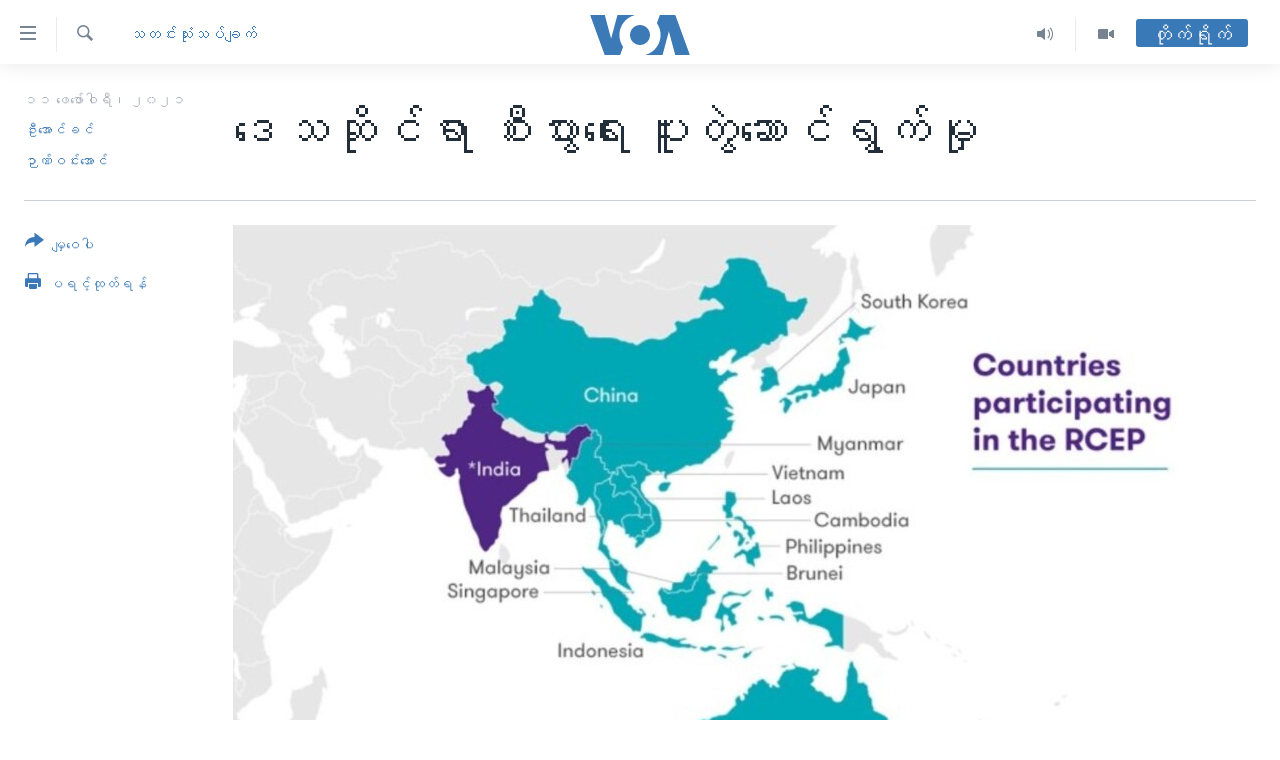

--- FILE ---
content_type: text/html; charset=utf-8
request_url: https://burmese.voanews.com/a/weekly-current-affairs-analysis-rcep/5773994.html
body_size: 17743
content:

<!DOCTYPE html>
<html lang="my" dir="ltr" class="no-js">
<head>
<link href="/Content/responsive/VOA/my-MM/VOA-my-MM.css?&amp;av=0.0.0.0&amp;cb=306" rel="stylesheet"/>
<script src="https://tags.voanews.com/voa-pangea/prod/utag.sync.js"></script> <script type='text/javascript' src='https://www.youtube.com/iframe_api' async></script>
<script type="text/javascript">
//a general 'js' detection, must be on top level in <head>, due to CSS performance
document.documentElement.className = "js";
var cacheBuster = "306";
var appBaseUrl = "/";
var imgEnhancerBreakpoints = [0, 144, 256, 408, 650, 1023, 1597];
var isLoggingEnabled = false;
var isPreviewPage = false;
var isLivePreviewPage = false;
if (!isPreviewPage) {
window.RFE = window.RFE || {};
window.RFE.cacheEnabledByParam = window.location.href.indexOf('nocache=1') === -1;
const url = new URL(window.location.href);
const params = new URLSearchParams(url.search);
// Remove the 'nocache' parameter
params.delete('nocache');
// Update the URL without the 'nocache' parameter
url.search = params.toString();
window.history.replaceState(null, '', url.toString());
} else {
window.addEventListener('load', function() {
const links = window.document.links;
for (let i = 0; i < links.length; i++) {
links[i].href = '#';
links[i].target = '_self';
}
})
}
var pwaEnabled = false;
var swCacheDisabled;
</script>
<meta charset="utf-8" />
<title>ဒေသဆိုင်ရာ စီးပွားရေး ပူးတွဲဆောင်ရွက်မှု</title>
<meta name="description" content="ဖေဖေါ်ဝါရီ ၁၁၊ ၂၀၂၁ - အာဆီယံ(၁၀)နိုင်ငံနဲ့ တရုတ်၊ ဂျပန်၊ တောင်ကိုရီးယား၊ သြစတြေးလျား၊ နယူးဇီလန် ပါဝင်တဲ့ (၁၅)နိုင်ငံက စီးပွားရေးသဘောတူညီချက် RCEP ကို လက်မှတ်ထိုးခဲ့ကြပါတယ်။ အဲဒီထဲ ပြိုင်ဆိုင်မှုစွမ်းအား အနည်းဆုံးဟာ မြန်မာနိုင်ငံဖြစ်ကြောင်း ဦးအောင်ခင်ကရေးသားပြီး ကိုဉာဏ်ဝင်းအောင်က ကူညီတင်ဆက်ထားပါတယ်။ " />
<meta name="keywords" content="သတင်းသုံးသပ်ချက်, ကမ္ဘောဒီးယား, World Economic Forum, ျမန္မာ, Richard Vietor, လာအို, နိုင်ငံခြားရင်းနှီးမြှုပ်နှံ, Garment factories, ကမ္ဘာ့ကုန်သွယ်ရေး, RECP, garment, ဘာလီအာဆီယံထိပ်သီးညီလာခံ, CEP – Regional Comprehensive Economic Partnership, မြန်မာ့အထည်ချုပ်လုပ်ငန်း, ကိုဗစ် (၁၉), How Countries Compete" />
<meta name="viewport" content="width=device-width, initial-scale=1.0" />
<meta http-equiv="X-UA-Compatible" content="IE=edge" />
<meta name="robots" content="max-image-preview:large"><meta property="fb:pages" content="351574300169" />
<meta name="msvalidate.01" content="3286EE554B6F672A6F2E608C02343C0E" />
<link href="https://burmese.voanews.com/a/weekly-current-affairs-analysis-rcep/5773994.html" rel="canonical" />
<meta name="apple-mobile-web-app-title" content="ဗွီအိုအေ" />
<meta name="apple-mobile-web-app-status-bar-style" content="black" />
<meta name="apple-itunes-app" content="app-id=632618796, app-argument=//5773994.ltr" />
<meta content="ဒေသဆိုင်ရာ စီးပွားရေး ပူးတွဲဆောင်ရွက်မှု" property="og:title" />
<meta content="ဖေဖေါ်ဝါရီ ၁၁၊ ၂၀၂၁ - အာဆီယံ(၁၀)နိုင်ငံနဲ့ တရုတ်၊ ဂျပန်၊ တောင်ကိုရီးယား၊ သြစတြေးလျား၊ နယူးဇီလန် ပါဝင်တဲ့ (၁၅)နိုင်ငံက စီးပွားရေးသဘောတူညီချက် RCEP ကို လက်မှတ်ထိုးခဲ့ကြပါတယ်။ အဲဒီထဲ ပြိုင်ဆိုင်မှုစွမ်းအား အနည်းဆုံးဟာ မြန်မာနိုင်ငံဖြစ်ကြောင်း ဦးအောင်ခင်ကရေးသားပြီး ကိုဉာဏ်ဝင်းအောင်က ကူညီတင်ဆက်ထားပါတယ်။ " property="og:description" />
<meta content="article" property="og:type" />
<meta content="https://burmese.voanews.com/a/weekly-current-affairs-analysis-rcep/5773994.html" property="og:url" />
<meta content="ဗွီအိုအေ" property="og:site_name" />
<meta content="https://www.facebook.com/VOABurmese" property="article:publisher" />
<meta content="https://gdb.voanews.com/b364d5bb-318d-47a2-97a8-7e65d443b96b_w1200_h630.jpg" property="og:image" />
<meta content="1200" property="og:image:width" />
<meta content="630" property="og:image:height" />
<meta content="505354536143850" property="fb:app_id" />
<meta content="ဦးအောင်ခင်" name="Author" />
<meta content="ဉာဏ်ဝင်းအောင်" name="Author" />
<meta content="summary_large_image" name="twitter:card" />
<meta content="@VOABurmese" name="twitter:site" />
<meta content="https://gdb.voanews.com/b364d5bb-318d-47a2-97a8-7e65d443b96b_w1200_h630.jpg" name="twitter:image" />
<meta content="ဒေသဆိုင်ရာ စီးပွားရေး ပူးတွဲဆောင်ရွက်မှု" name="twitter:title" />
<meta content="ဖေဖေါ်ဝါရီ ၁၁၊ ၂၀၂၁ - အာဆီယံ(၁၀)နိုင်ငံနဲ့ တရုတ်၊ ဂျပန်၊ တောင်ကိုရီးယား၊ သြစတြေးလျား၊ နယူးဇီလန် ပါဝင်တဲ့ (၁၅)နိုင်ငံက စီးပွားရေးသဘောတူညီချက် RCEP ကို လက်မှတ်ထိုးခဲ့ကြပါတယ်။ အဲဒီထဲ ပြိုင်ဆိုင်မှုစွမ်းအား အနည်းဆုံးဟာ မြန်မာနိုင်ငံဖြစ်ကြောင်း ဦးအောင်ခင်ကရေးသားပြီး ကိုဉာဏ်ဝင်းအောင်က ကူညီတင်ဆက်ထားပါတယ်။ " name="twitter:description" />
<link rel="amphtml" href="https://burmese.voanews.com/amp/weekly-current-affairs-analysis-rcep/5773994.html" />
<script type="application/ld+json">{"articleSection":"သတင်းသုံးသပ်ချက်","isAccessibleForFree":true,"headline":"ဒေသဆိုင်ရာ စီးပွားရေး ပူးတွဲဆောင်ရွက်မှု","inLanguage":"my-MM","keywords":"သတင်းသုံးသပ်ချက်, ကမ္ဘောဒီးယား, World Economic Forum, ျမန္မာ, Richard Vietor, လာအို, နိုင်ငံခြားရင်းနှီးမြှုပ်နှံ, Garment factories, ကမ္ဘာ့ကုန်သွယ်ရေး, RECP, garment, ဘာလီအာဆီယံထိပ်သီးညီလာခံ, CEP – Regional Comprehensive Economic Partnership, မြန်မာ့အထည်ချုပ်လုပ်ငန်း, ကိုဗစ် (၁၉), How Countries Compete","author":[{"@type":"Person","url":"https://burmese.voanews.com/author/ဦးအောင်ခင်/qrvpt","description":"","image":{"@type":"ImageObject"},"name":"ဦးအောင်ခင်"},{"@type":"Person","url":"https://burmese.voanews.com/author/ဉာဏ်ဝင်းအောင်/urgmv","description":"","image":{"@type":"ImageObject","url":"https://gdb.voanews.com/ff287a88-0668-48b6-b7ec-4a57fe5e6a38.jpg"},"name":"ဉာဏ်ဝင်းအောင်"}],"datePublished":"2021-02-11 02:00:06Z","dateModified":"2021-02-11 02:13:06Z","publisher":{"logo":{"width":512,"height":220,"@type":"ImageObject","url":"https://burmese.voanews.com/Content/responsive/VOA/my-MM/img/logo.png"},"@type":"NewsMediaOrganization","url":"https://burmese.voanews.com","sameAs":["https://www.facebook.com/VOABurmese","https://twitter.com/VOABurmese/","https://www.youtube.com/VOABurmese","https://www.instagram.com/VOABurmese","https://t.me/burmesevoanews"],"name":"ဗွီအိုအေသတင်းဌာန","alternateName":""},"@context":"https://schema.org","@type":"NewsArticle","mainEntityOfPage":"https://burmese.voanews.com/a/weekly-current-affairs-analysis-rcep/5773994.html","url":"https://burmese.voanews.com/a/weekly-current-affairs-analysis-rcep/5773994.html","description":"ဖေဖေါ်ဝါရီ ၁၁၊ ၂၀၂၁ - အာဆီယံ(၁၀)နိုင်ငံနဲ့ တရုတ်၊ ဂျပန်၊ တောင်ကိုရီးယား၊ သြစတြေးလျား၊ နယူးဇီလန် ပါဝင်တဲ့ (၁၅)နိုင်ငံက စီးပွားရေးသဘောတူညီချက် RCEP ကို လက်မှတ်ထိုးခဲ့ကြပါတယ်။ အဲဒီထဲ ပြိုင်ဆိုင်မှုစွမ်းအား အနည်းဆုံးဟာ မြန်မာနိုင်ငံဖြစ်ကြောင်း ဦးအောင်ခင်ကရေးသားပြီး ကိုဉာဏ်ဝင်းအောင်က ကူညီတင်ဆက်ထားပါတယ်။ ","image":{"width":1080,"height":608,"@type":"ImageObject","url":"https://gdb.voanews.com/b364d5bb-318d-47a2-97a8-7e65d443b96b_w1080_h608.jpg"},"name":"ဒေသဆိုင်ရာ စီးပွားရေး ပူးတွဲဆောင်ရွက်မှု"}</script>
<script src="/Scripts/responsive/infographics.b?v=dVbZ-Cza7s4UoO3BqYSZdbxQZVF4BOLP5EfYDs4kqEo1&amp;av=0.0.0.0&amp;cb=306"></script>
<script src="/Scripts/responsive/loader.b?v=Q26XNwrL6vJYKjqFQRDnx01Lk2pi1mRsuLEaVKMsvpA1&amp;av=0.0.0.0&amp;cb=306"></script>
<link rel="icon" type="image/svg+xml" href="/Content/responsive/VOA/img/webApp/favicon.svg" />
<link rel="alternate icon" href="/Content/responsive/VOA/img/webApp/favicon.ico" />
<link rel="apple-touch-icon" sizes="152x152" href="/Content/responsive/VOA/img/webApp/ico-152x152.png" />
<link rel="apple-touch-icon" sizes="144x144" href="/Content/responsive/VOA/img/webApp/ico-144x144.png" />
<link rel="apple-touch-icon" sizes="114x114" href="/Content/responsive/VOA/img/webApp/ico-114x114.png" />
<link rel="apple-touch-icon" sizes="72x72" href="/Content/responsive/VOA/img/webApp/ico-72x72.png" />
<link rel="apple-touch-icon-precomposed" href="/Content/responsive/VOA/img/webApp/ico-57x57.png" />
<link rel="icon" sizes="192x192" href="/Content/responsive/VOA/img/webApp/ico-192x192.png" />
<link rel="icon" sizes="128x128" href="/Content/responsive/VOA/img/webApp/ico-128x128.png" />
<meta name="msapplication-TileColor" content="#ffffff" />
<meta name="msapplication-TileImage" content="/Content/responsive/VOA/img/webApp/ico-144x144.png" />
<link rel="alternate" type="application/rss+xml" title="VOA - Top Stories [RSS]" href="/api/" />
<link rel="sitemap" type="application/rss+xml" href="/sitemap.xml" />
</head>
<body class=" nav-no-loaded cc_theme pg-article print-lay-article js-category-to-nav nojs-images ">
<script type="text/javascript" >
var analyticsData = {url:"https://burmese.voanews.com/a/weekly-current-affairs-analysis-rcep/5773994.html",property_id:"455",article_uid:"5773994",page_title:"ဒေသဆိုင်ရာ စီးပွားရေး ပူးတွဲဆောင်ရွက်မှု",page_type:"article",content_type:"article",subcontent_type:"article",last_modified:"2021-02-11 02:13:06Z",pub_datetime:"2021-02-11 02:00:06Z",pub_year:"2021",pub_month:"02",pub_day:"11",pub_hour:"02",pub_weekday:"Thursday",section:"သတင်းသုံးသပ်ချက်",english_section:"analysis",byline:"ဦးအောင်ခင်, ဉာဏ်ဝင်းအောင်",categories:"analysis",tags:"ကမ္ဘောဒီးယား;world economic forum;ျမန္မာ;richard vietor;လာအို;နိုင်ငံခြားရင်းနှီးမြှုပ်နှံ;garment factories;ကမ္ဘာ့ကုန်သွယ်ရေး;recp;garment;ဘာလီအာဆီယံထိပ်သီးညီလာခံ;cep – regional comprehensive economic partnership;မြန်မာ့အထည်ချုပ်လုပ်ငန်း;ကိုဗစ် (၁၉);how countries compete",domain:"burmese.voanews.com",language:"Burmese",language_service:"VOA Burmese",platform:"web",copied:"no",copied_article:"",copied_title:"",runs_js:"Yes",cms_release:"8.44.0.0.306",enviro_type:"prod",slug:"weekly-current-affairs-analysis-rcep",entity:"VOA",short_language_service:"BUR",platform_short:"W",page_name:"ဒေသဆိုင်ရာ စီးပွားရေး ပူးတွဲဆောင်ရွက်မှု"};
</script>
<noscript><iframe src="https://www.googletagmanager.com/ns.html?id=GTM-N8MP7P" height="0" width="0" style="display:none;visibility:hidden"></iframe></noscript><script type="text/javascript" data-cookiecategory="analytics">
var gtmEventObject = Object.assign({}, analyticsData, {event: 'page_meta_ready'});window.dataLayer = window.dataLayer || [];window.dataLayer.push(gtmEventObject);
if (top.location === self.location) { //if not inside of an IFrame
var renderGtm = "true";
if (renderGtm === "true") {
(function(w,d,s,l,i){w[l]=w[l]||[];w[l].push({'gtm.start':new Date().getTime(),event:'gtm.js'});var f=d.getElementsByTagName(s)[0],j=d.createElement(s),dl=l!='dataLayer'?'&l='+l:'';j.async=true;j.src='//www.googletagmanager.com/gtm.js?id='+i+dl;f.parentNode.insertBefore(j,f);})(window,document,'script','dataLayer','GTM-N8MP7P');
}
}
</script>
<!--Analytics tag js version start-->
<script type="text/javascript" data-cookiecategory="analytics">
var utag_data = Object.assign({}, analyticsData, {});
if(typeof(TealiumTagFrom)==='function' && typeof(TealiumTagSearchKeyword)==='function') {
var utag_from=TealiumTagFrom();var utag_searchKeyword=TealiumTagSearchKeyword();
if(utag_searchKeyword!=null && utag_searchKeyword!=='' && utag_data["search_keyword"]==null) utag_data["search_keyword"]=utag_searchKeyword;if(utag_from!=null && utag_from!=='') utag_data["from"]=TealiumTagFrom();}
if(window.top!== window.self&&utag_data.page_type==="snippet"){utag_data.page_type = 'iframe';}
try{if(window.top!==window.self&&window.self.location.hostname===window.top.location.hostname){utag_data.platform = 'self-embed';utag_data.platform_short = 'se';}}catch(e){if(window.top!==window.self&&window.self.location.search.includes("platformType=self-embed")){utag_data.platform = 'cross-promo';utag_data.platform_short = 'cp';}}
(function(a,b,c,d){ a="https://tags.voanews.com/voa-pangea/prod/utag.js"; b=document;c="script";d=b.createElement(c);d.src=a;d.type="text/java"+c;d.async=true; a=b.getElementsByTagName(c)[0];a.parentNode.insertBefore(d,a); })();
</script>
<!--Analytics tag js version end-->
<!-- Analytics tag management NoScript -->
<noscript>
<img style="position: absolute; border: none;" src="https://ssc.voanews.com/b/ss/bbgprod,bbgentityvoa/1/G.4--NS/1092427046?pageName=voa%3abur%3aw%3aarticle%3a%e1%80%92%e1%80%b1%e1%80%9e%e1%80%86%e1%80%ad%e1%80%af%e1%80%84%e1%80%ba%e1%80%9b%e1%80%ac%20%e1%80%85%e1%80%ae%e1%80%b8%e1%80%95%e1%80%bd%e1%80%ac%e1%80%b8%e1%80%9b%e1%80%b1%e1%80%b8%20%e1%80%95%e1%80%b0%e1%80%b8%e1%80%90%e1%80%bd%e1%80%b2%e1%80%86%e1%80%b1%e1%80%ac%e1%80%84%e1%80%ba%e1%80%9b%e1%80%bd%e1%80%80%e1%80%ba%e1%80%99%e1%80%be%e1%80%af&amp;c6=%e1%80%92%e1%80%b1%e1%80%9e%e1%80%86%e1%80%ad%e1%80%af%e1%80%84%e1%80%ba%e1%80%9b%e1%80%ac%20%e1%80%85%e1%80%ae%e1%80%b8%e1%80%95%e1%80%bd%e1%80%ac%e1%80%b8%e1%80%9b%e1%80%b1%e1%80%b8%20%e1%80%95%e1%80%b0%e1%80%b8%e1%80%90%e1%80%bd%e1%80%b2%e1%80%86%e1%80%b1%e1%80%ac%e1%80%84%e1%80%ba%e1%80%9b%e1%80%bd%e1%80%80%e1%80%ba%e1%80%99%e1%80%be%e1%80%af&amp;v36=8.44.0.0.306&amp;v6=D=c6&amp;g=https%3a%2f%2fburmese.voanews.com%2fa%2fweekly-current-affairs-analysis-rcep%2f5773994.html&amp;c1=D=g&amp;v1=D=g&amp;events=event1,event52&amp;c16=voa%20burmese&amp;v16=D=c16&amp;c5=analysis&amp;v5=D=c5&amp;ch=%e1%80%9e%e1%80%90%e1%80%84%e1%80%ba%e1%80%b8%e1%80%9e%e1%80%af%e1%80%b6%e1%80%b8%e1%80%9e%e1%80%95%e1%80%ba%e1%80%81%e1%80%bb%e1%80%80%e1%80%ba&amp;c15=burmese&amp;v15=D=c15&amp;c4=article&amp;v4=D=c4&amp;c14=5773994&amp;v14=D=c14&amp;v20=no&amp;c17=web&amp;v17=D=c17&amp;mcorgid=518abc7455e462b97f000101%40adobeorg&amp;server=burmese.voanews.com&amp;pageType=D=c4&amp;ns=bbg&amp;v29=D=server&amp;v25=voa&amp;v30=455&amp;v105=D=User-Agent " alt="analytics" width="1" height="1" /></noscript>
<!-- End of Analytics tag management NoScript -->
<!--*** Accessibility links - For ScreenReaders only ***-->
<section>
<div class="sr-only">
<h2>သုံးရလွယ်ကူစေသည့် Link များ</h2>
<ul>
<li><a href="#content" data-disable-smooth-scroll="1">ပင်မအကြောင်းအရာသို့ကျော်ကြည့်ရန်</a></li>
<li><a href="#navigation" data-disable-smooth-scroll="1">ပင်မအညွန်းစာမျက်နှာသို့ကျော်ကြည့်ရန်</a></li>
<li><a href="#txtHeaderSearch" data-disable-smooth-scroll="1">ရှာဖွေရန်နေရာသို့ကျော်ရန်</a></li>
</ul>
</div>
</section>
<div dir="ltr">
<div id="page">
<aside>
<div class="c-lightbox overlay-modal">
<div class="c-lightbox__intro">
<h2 class="c-lightbox__intro-title"></h2>
<button class="btn btn--rounded c-lightbox__btn c-lightbox__intro-next" title="ရှေ့သို့">
<span class="ico ico--rounded ico-chevron-forward"></span>
<span class="sr-only">ရှေ့သို့</span>
</button>
</div>
<div class="c-lightbox__nav">
<button class="btn btn--rounded c-lightbox__btn c-lightbox__btn--close" title="ပိတ်">
<span class="ico ico--rounded ico-close"></span>
<span class="sr-only">ပိတ်</span>
</button>
<button class="btn btn--rounded c-lightbox__btn c-lightbox__btn--prev" title="နောက်သို့">
<span class="ico ico--rounded ico-chevron-backward"></span>
<span class="sr-only">နောက်သို့</span>
</button>
<button class="btn btn--rounded c-lightbox__btn c-lightbox__btn--next" title="ရှေ့သို့">
<span class="ico ico--rounded ico-chevron-forward"></span>
<span class="sr-only">ရှေ့သို့</span>
</button>
</div>
<div class="c-lightbox__content-wrap">
<figure class="c-lightbox__content">
<span class="c-spinner c-spinner--lightbox">
<img src="/Content/responsive/img/player-spinner.png"
alt="please wait"
title="please wait" />
</span>
<div class="c-lightbox__img">
<div class="thumb">
<img src="" alt="" />
</div>
</div>
<figcaption>
<div class="c-lightbox__info c-lightbox__info--foot">
<span class="c-lightbox__counter"></span>
<span class="caption c-lightbox__caption"></span>
</div>
</figcaption>
</figure>
</div>
<div class="hidden">
<div class="content-advisory__box content-advisory__box--lightbox">
<span class="content-advisory__box-text">This image contains sensitive content which some people may find offensive or disturbing.</span>
<button class="btn btn--transparent content-advisory__box-btn m-t-md" value="text" type="button">
<span class="btn__text">
Click to reveal
</span>
</button>
</div>
</div>
</div>
<div class="print-dialogue">
<div class="container">
<h3 class="print-dialogue__title section-head">Print Options:</h3>
<div class="print-dialogue__opts">
<ul class="print-dialogue__opt-group">
<li class="form__group form__group--checkbox">
<input class="form__check " id="checkboxImages" name="checkboxImages" type="checkbox" checked="checked" />
<label for="checkboxImages" class="form__label m-t-md">Images</label>
</li>
<li class="form__group form__group--checkbox">
<input class="form__check " id="checkboxMultimedia" name="checkboxMultimedia" type="checkbox" checked="checked" />
<label for="checkboxMultimedia" class="form__label m-t-md">Multimedia</label>
</li>
</ul>
<ul class="print-dialogue__opt-group">
<li class="form__group form__group--checkbox">
<input class="form__check " id="checkboxEmbedded" name="checkboxEmbedded" type="checkbox" checked="checked" />
<label for="checkboxEmbedded" class="form__label m-t-md">Embedded Content</label>
</li>
<li class="hidden">
<input class="form__check " id="checkboxComments" name="checkboxComments" type="checkbox" />
<label for="checkboxComments" class="form__label m-t-md">Comments</label>
</li>
</ul>
</div>
<div class="print-dialogue__buttons">
<button class="btn btn--secondary close-button" type="button" title="Cancel">
<span class="btn__text ">Cancel</span>
</button>
<button class="btn btn-cust-print m-l-sm" type="button" title="ပရင့်ထုတ်ရန်">
<span class="btn__text ">ပရင့်ထုတ်ရန်</span>
</button>
</div>
</div>
</div>
<div class="ctc-message pos-fix">
<div class="ctc-message__inner">Link has been copied to clipboard</div>
</div>
</aside>
<div class="hdr-20 hdr-20--big">
<div class="hdr-20__inner">
<div class="hdr-20__max pos-rel">
<div class="hdr-20__side hdr-20__side--primary d-flex">
<label data-for="main-menu-ctrl" data-switcher-trigger="true" data-switch-target="main-menu-ctrl" class="burger hdr-trigger pos-rel trans-trigger" data-trans-evt="click" data-trans-id="menu">
<span class="ico ico-close hdr-trigger__ico hdr-trigger__ico--close burger__ico burger__ico--close"></span>
<span class="ico ico-menu hdr-trigger__ico hdr-trigger__ico--open burger__ico burger__ico--open"></span>
</label>
<div class="menu-pnl pos-fix trans-target" data-switch-target="main-menu-ctrl" data-trans-id="menu">
<div class="menu-pnl__inner">
<nav class="main-nav menu-pnl__item menu-pnl__item--first">
<ul class="main-nav__list accordeon" data-analytics-tales="false" data-promo-name="link" data-location-name="nav,secnav">
<li class="main-nav__item">
<a class="main-nav__item-name main-nav__item-name--link" href="/" title="မူလစာမျက်နှာ" >မူလစာမျက်နှာ</a>
</li>
<li class="main-nav__item">
<a class="main-nav__item-name main-nav__item-name--link" href="/p/5941.html" title="မြန်မာ" data-item-name="myanmar-news-responsive" >မြန်မာ</a>
</li>
<li class="main-nav__item accordeon__item" data-switch-target="menu-item-1709">
<label class="main-nav__item-name main-nav__item-name--label accordeon__control-label" data-switcher-trigger="true" data-for="menu-item-1709">
ကမ္ဘာ့သတင်းများ
<span class="ico ico-chevron-down main-nav__chev"></span>
</label>
<div class="main-nav__sub-list">
<a class="main-nav__item-name main-nav__item-name--link main-nav__item-name--sub" href="/p/5942.html" title="နိုင်ငံတကာ" data-item-name="international-news-responsive" >နိုင်ငံတကာ</a>
<a class="main-nav__item-name main-nav__item-name--link main-nav__item-name--sub" href="/us" title="အမေရိကန်" data-item-name="us-news" >အမေရိကန်</a>
<a class="main-nav__item-name main-nav__item-name--link main-nav__item-name--sub" href="/china-news" title="တရုတ်" data-item-name="China-news" >တရုတ်</a>
<a class="main-nav__item-name main-nav__item-name--link main-nav__item-name--sub" href="/israel-palestine" title="အစ္စရေး-ပါလက်စတိုင်း" data-item-name="israel-palestine" >အစ္စရေး-ပါလက်စတိုင်း</a>
</div>
</li>
<li class="main-nav__item">
<a class="main-nav__item-name main-nav__item-name--link" href="/p/5990.html" title="ဗွီဒီယို" data-item-name="video-news" >ဗွီဒီယို</a>
</li>
<li class="main-nav__item">
<a class="main-nav__item-name main-nav__item-name--link" href="/PressFreedom" title="သတင်းလွတ်လပ်ခွင့်" data-item-name="Press-Freedom" >သတင်းလွတ်လပ်ခွင့်</a>
</li>
<li class="main-nav__item">
<a class="main-nav__item-name main-nav__item-name--link" href="https://projects.voanews.com/china/global-footprint/data-explorer/burmese.html" title="ရပ်ဝန်းတခု လမ်းတခု အလွန်" target="_blank" rel="noopener">ရပ်ဝန်းတခု လမ်းတခု အလွန်</a>
</li>
<li class="main-nav__item accordeon__item" data-switch-target="menu-item-1716">
<label class="main-nav__item-name main-nav__item-name--label accordeon__control-label" data-switcher-trigger="true" data-for="menu-item-1716">
အင်္ဂလိပ်စာလေ့လာမယ်
<span class="ico ico-chevron-down main-nav__chev"></span>
</label>
<div class="main-nav__sub-list">
<a class="main-nav__item-name main-nav__item-name--link main-nav__item-name--sub" href="/p/6027.html" title="အမေရိကန်သုံးအီဒီယံ" data-item-name="american-idiom" >အမေရိကန်သုံးအီဒီယံ</a>
<a class="main-nav__item-name main-nav__item-name--link main-nav__item-name--sub" href="/p/6028.html" title="မကြေးမုံရဲ့ အင်္ဂလိပ်စာ" data-item-name="english-with-kaye-hmone" >မကြေးမုံရဲ့ အင်္ဂလိပ်စာ</a>
<a class="main-nav__item-name main-nav__item-name--link main-nav__item-name--sub" href="/p/6029.html" title="ရုပ်ရှင်ထဲက အင်္ဂလိပ်စာ" data-item-name="english-in-the-movies" >ရုပ်ရှင်ထဲက အင်္ဂလိပ်စာ</a>
<a class="main-nav__item-name main-nav__item-name--link main-nav__item-name--sub" href="/z/7559" title="သုတပဒေသာ အင်္ဂလိပ်စာ" data-item-name="english-in-a-minute" >သုတပဒေသာ အင်္ဂလိပ်စာ</a>
</div>
</li>
<li class="main-nav__item accordeon__item" data-switch-target="menu-item-1717">
<label class="main-nav__item-name main-nav__item-name--label accordeon__control-label" data-switcher-trigger="true" data-for="menu-item-1717">
အပတ်စဉ်ကဏ္ဍများ
<span class="ico ico-chevron-down main-nav__chev"></span>
</label>
<div class="main-nav__sub-list">
<a class="main-nav__item-name main-nav__item-name--link main-nav__item-name--sub" href="/p/5961.html" title="ရေဒီယို" data-item-name="radio-weekly" >ရေဒီယို</a>
<a class="main-nav__item-name main-nav__item-name--link main-nav__item-name--sub" href="/p/6047.html" title="တီဗွီ" data-item-name="weekly-tv-programs" >တီဗွီ</a>
</div>
</li>
<li class="main-nav__item">
<a class="main-nav__item-name main-nav__item-name--link" href="/p/5928.html" title="ရေဒီယိုနှင့်ရုပ်သံ အချက်အလက်များ" data-item-name="frequency-resp" >ရေဒီယိုနှင့်ရုပ်သံ အချက်အလက်များ</a>
</li>
<li class="main-nav__item">
<a class="main-nav__item-name main-nav__item-name--link" href="/programs" title="ရေဒီယို/တီဗွီအစီအစဉ်" >ရေဒီယို/တီဗွီအစီအစဉ်</a>
</li>
</ul>
</nav>
<div class="menu-pnl__item">
<a href="https://learningenglish.voanews.com/" class="menu-pnl__item-link" alt="Learning English">Learning English</a>
</div>
<div class="menu-pnl__item menu-pnl__item--social">
<h5 class="menu-pnl__sub-head">ဗွီအိုအေ လူမှုကွန်ယက်များ</h5>
<a href="https://www.facebook.com/VOABurmese" title="ဗွီအိုအေ Facebook" data-analytics-text="follow_on_facebook" class="btn btn--rounded btn--social-inverted menu-pnl__btn js-social-btn btn-facebook" target="_blank" rel="noopener">
<span class="ico ico-facebook-alt ico--rounded"></span>
</a>
<a href="https://twitter.com/VOABurmese/" title="ဗွီအိုအေ Twitter" data-analytics-text="follow_on_twitter" class="btn btn--rounded btn--social-inverted menu-pnl__btn js-social-btn btn-twitter" target="_blank" rel="noopener">
<span class="ico ico-twitter ico--rounded"></span>
</a>
<a href="https://www.youtube.com/VOABurmese" title="ဗွီအိုအေ YouTube " data-analytics-text="follow_on_youtube" class="btn btn--rounded btn--social-inverted menu-pnl__btn js-social-btn btn-youtube" target="_blank" rel="noopener">
<span class="ico ico-youtube ico--rounded"></span>
</a>
<a href="https://www.instagram.com/VOABurmese" title="ဗွီအိုအေ Instagram" data-analytics-text="follow_on_instagram" class="btn btn--rounded btn--social-inverted menu-pnl__btn js-social-btn btn-instagram" target="_blank" rel="noopener">
<span class="ico ico-instagram ico--rounded"></span>
</a>
<a href="https://t.me/burmesevoanews" title="ဗွီအိုအေ Telegram" data-analytics-text="follow_on_telegram" class="btn btn--rounded btn--social-inverted menu-pnl__btn js-social-btn btn-telegram" target="_blank" rel="noopener">
<span class="ico ico-telegram ico--rounded"></span>
</a>
</div>
<div class="menu-pnl__item">
<a href="/navigation/allsites" class="menu-pnl__item-link">
<span class="ico ico-languages "></span>
ဘာသာစကားများ
</a>
</div>
</div>
</div>
<label data-for="top-search-ctrl" data-switcher-trigger="true" data-switch-target="top-search-ctrl" class="top-srch-trigger hdr-trigger">
<span class="ico ico-close hdr-trigger__ico hdr-trigger__ico--close top-srch-trigger__ico top-srch-trigger__ico--close"></span>
<span class="ico ico-search hdr-trigger__ico hdr-trigger__ico--open top-srch-trigger__ico top-srch-trigger__ico--open"></span>
</label>
<div class="srch-top srch-top--in-header" data-switch-target="top-search-ctrl">
<div class="container">
<form action="/s" class="srch-top__form srch-top__form--in-header" id="form-topSearchHeader" method="get" role="search"><label for="txtHeaderSearch" class="sr-only">ရှာဖွေရလာဒ်</label>
<input type="text" id="txtHeaderSearch" name="k" placeholder="ရှာဖွေချင်သည့် စာသား" accesskey="s" value="" class="srch-top__input analyticstag-event" onkeydown="if (event.keyCode === 13) { FireAnalyticsTagEventOnSearch('search', $dom.get('#txtHeaderSearch')[0].value) }" />
<button title="ရှာဖွေရလာဒ်" type="submit" class="btn btn--top-srch analyticstag-event" onclick="FireAnalyticsTagEventOnSearch('search', $dom.get('#txtHeaderSearch')[0].value) ">
<span class="ico ico-search"></span>
</button></form>
</div>
</div>
<a href="/" class="main-logo-link">
<img src="/Content/responsive/VOA/my-MM/img/logo-compact.svg" class="main-logo main-logo--comp" alt="site logo">
<img src="/Content/responsive/VOA/my-MM/img/logo.svg" class="main-logo main-logo--big" alt="site logo">
</a>
</div>
<div class="hdr-20__side hdr-20__side--secondary d-flex">
<a href="/p/5990.html" title="Video" class="hdr-20__secondary-item" data-item-name="video">
<span class="ico ico-video hdr-20__secondary-icon"></span>
</a>
<a href="/z/4834.html" title="Audio" class="hdr-20__secondary-item" data-item-name="audio">
<span class="ico ico-audio hdr-20__secondary-icon"></span>
</a>
<a href="/s" title="ရှာဖွေရလာဒ်" class="hdr-20__secondary-item hdr-20__secondary-item--search" data-item-name="search">
<span class="ico ico-search hdr-20__secondary-icon hdr-20__secondary-icon--search"></span>
</a>
<div class="hdr-20__secondary-item live-b-drop">
<div class="live-b-drop__off">
<a href="/live/" class="live-b-drop__link" title="တိုက်ရိုက်" data-item-name="live">
<span class="badge badge--live-btn badge--live-btn-off">
တိုက်ရိုက်
</span>
</a>
</div>
<div class="live-b-drop__on hidden">
<label data-for="live-ctrl" data-switcher-trigger="true" data-switch-target="live-ctrl" class="live-b-drop__label pos-rel">
<span class="badge badge--live badge--live-btn">
တိုက်ရိုက်
</span>
<span class="ico ico-close live-b-drop__label-ico live-b-drop__label-ico--close"></span>
</label>
<div class="live-b-drop__panel" id="targetLivePanelDiv" data-switch-target="live-ctrl"></div>
</div>
</div>
<div class="srch-bottom">
<form action="/s" class="srch-bottom__form d-flex" id="form-bottomSearch" method="get" role="search"><label for="txtSearch" class="sr-only">ရှာဖွေရလာဒ်</label>
<input type="search" id="txtSearch" name="k" placeholder="ရှာဖွေချင်သည့် စာသား" accesskey="s" value="" class="srch-bottom__input analyticstag-event" onkeydown="if (event.keyCode === 13) { FireAnalyticsTagEventOnSearch('search', $dom.get('#txtSearch')[0].value) }" />
<button title="ရှာဖွေရလာဒ်" type="submit" class="btn btn--bottom-srch analyticstag-event" onclick="FireAnalyticsTagEventOnSearch('search', $dom.get('#txtSearch')[0].value) ">
<span class="ico ico-search"></span>
</button></form>
</div>
</div>
<img src="/Content/responsive/VOA/my-MM/img/logo-print.gif" class="logo-print" alt="site logo">
<img src="/Content/responsive/VOA/my-MM/img/logo-print_color.png" class="logo-print logo-print--color" alt="site logo">
</div>
</div>
</div>
<script>
if (document.body.className.indexOf('pg-home') > -1) {
var nav2In = document.querySelector('.hdr-20__inner');
var nav2Sec = document.querySelector('.hdr-20__side--secondary');
var secStyle = window.getComputedStyle(nav2Sec);
if (nav2In && window.pageYOffset < 150 && secStyle['position'] !== 'fixed') {
nav2In.classList.add('hdr-20__inner--big')
}
}
</script>
<div class="c-hlights c-hlights--breaking c-hlights--no-item" data-hlight-display="mobile,desktop">
<div class="c-hlights__wrap container p-0">
<div class="c-hlights__nav">
<a role="button" href="#" title="နောက်သို့">
<span class="ico ico-chevron-backward m-0"></span>
<span class="sr-only">နောက်သို့</span>
</a>
<a role="button" href="#" title="ရှေ့သို့">
<span class="ico ico-chevron-forward m-0"></span>
<span class="sr-only">ရှေ့သို့</span>
</a>
</div>
<span class="c-hlights__label">
<span class="">နောက်ဆုံးရသတင်း</span>
<span class="switcher-trigger">
<label data-for="more-less-1" data-switcher-trigger="true" class="switcher-trigger__label switcher-trigger__label--more p-b-0" title="အသေးစိတ် ဖတ်ရှုရန်">
<span class="ico ico-chevron-down"></span>
</label>
<label data-for="more-less-1" data-switcher-trigger="true" class="switcher-trigger__label switcher-trigger__label--less p-b-0" title="Show less">
<span class="ico ico-chevron-up"></span>
</label>
</span>
</span>
<ul class="c-hlights__items switcher-target" data-switch-target="more-less-1">
</ul>
</div>
</div> <div id="content">
<main class="container">
<div class="hdr-container">
<div class="row">
<div class="col-category col-xs-12 col-md-2 pull-left"> <div class="category js-category">
<a class="" href="/z/2526">သတင်းသုံးသပ်ချက်</a> </div>
</div><div class="col-title col-xs-12 col-md-10 pull-right"> <h1 class="title pg-title">
ဒေသဆိုင်ရာ စီးပွားရေး ပူးတွဲဆောင်ရွက်မှု
</h1>
</div><div class="col-publishing-details col-xs-12 col-sm-12 col-md-2 pull-left"> <div class="publishing-details ">
<div class="published">
<span class="date" >
<time pubdate="pubdate" datetime="2021-02-11T08:30:06+06:30">
၁၁ ဖေဖော်ဝါရီ၊ ၂၀၂၁
</time>
</span>
</div>
<div class="links">
<ul class="links__list links__list--column">
<li class="links__item">
<a class="links__item-link" href="/author/ဦးအောင်ခင်/qrvpt" title="ဦးအောင်ခင်">ဦးအောင်ခင်</a>
</li>
<li class="links__item">
<a class="links__item-link" href="/author/ဉာဏ်ဝင်းအောင်/urgmv" title="ဉာဏ်ဝင်းအောင်">ဉာဏ်ဝင်းအောင်</a>
</li>
</ul>
</div>
</div>
</div><div class="col-lg-12 separator"> <div class="separator">
<hr class="title-line" />
</div>
</div><div class="col-multimedia col-xs-12 col-md-10 pull-right"> <div class="cover-media">
<figure class="media-image js-media-expand">
<div class="img-wrap">
<div class="thumb thumb16_9">
<img src="https://gdb.voanews.com/b364d5bb-318d-47a2-97a8-7e65d443b96b_w250_r1_s.jpg" alt="asean-rcep-2020-map" />
</div>
</div>
<figcaption>
<span class="caption">asean-rcep-2020-map</span>
</figcaption>
</figure>
</div>
</div><div class="col-xs-12 col-md-2 pull-left article-share pos-rel"> <div class="share--box">
<div class="sticky-share-container" style="display:none">
<div class="container">
<a href="https://burmese.voanews.com" id="logo-sticky-share">&nbsp;</a>
<div class="pg-title pg-title--sticky-share">
ဒေသဆိုင်ရာ စီးပွားရေး ပူးတွဲဆောင်ရွက်မှု
</div>
<div class="sticked-nav-actions">
<!--This part is for sticky navigation display-->
<p class="buttons link-content-sharing p-0 ">
<button class="btn btn--link btn-content-sharing p-t-0 " id="btnContentSharing" value="text" role="Button" type="" title="မျှဝေနိုင်သည့်တခြားနည်းလမ်းများ">
<span class="ico ico-share ico--l"></span>
<span class="btn__text ">
မျှဝေပါ
</span>
</button>
</p>
<aside class="content-sharing js-content-sharing js-content-sharing--apply-sticky content-sharing--sticky"
role="complementary"
data-share-url="https://burmese.voanews.com/a/weekly-current-affairs-analysis-rcep/5773994.html" data-share-title="ဒေသဆိုင်ရာ စီးပွားရေး ပူးတွဲဆောင်ရွက်မှု" data-share-text="ဖေဖေါ်ဝါရီ ၁၁၊ ၂၀၂၁ - အာဆီယံ(၁၀)နိုင်ငံနဲ့ တရုတ်၊ ဂျပန်၊ တောင်ကိုရီးယား၊ သြစတြေးလျား၊ နယူးဇီလန် ပါဝင်တဲ့ (၁၅)နိုင်ငံက စီးပွားရေးသဘောတူညီချက် RCEP ကို လက်မှတ်ထိုးခဲ့ကြပါတယ်။ အဲဒီထဲ ပြိုင်ဆိုင်မှုစွမ်းအား အနည်းဆုံးဟာ မြန်မာနိုင်ငံဖြစ်ကြောင်း ဦးအောင်ခင်ကရေးသားပြီး ကိုဉာဏ်ဝင်းအောင်က ကူညီတင်ဆက်ထားပါတယ်။ ">
<div class="content-sharing__popover">
<h6 class="content-sharing__title">မျှဝေပါ</h6>
<button href="#close" id="btnCloseSharing" class="btn btn--text-like content-sharing__close-btn">
<span class="ico ico-close ico--l"></span>
</button>
<ul class="content-sharing__list">
<li class="content-sharing__item">
<div class="ctc ">
<input type="text" class="ctc__input" readonly="readonly">
<a href="" js-href="https://burmese.voanews.com/a/weekly-current-affairs-analysis-rcep/5773994.html" class="content-sharing__link ctc__button">
<span class="ico ico-copy-link ico--rounded ico--s"></span>
<span class="content-sharing__link-text">Copy link</span>
</a>
</div>
</li>
<li class="content-sharing__item">
<a href="https://facebook.com/sharer.php?u=https%3a%2f%2fburmese.voanews.com%2fa%2fweekly-current-affairs-analysis-rcep%2f5773994.html"
data-analytics-text="share_on_facebook"
title="Facebook" target="_blank"
class="content-sharing__link js-social-btn">
<span class="ico ico-facebook ico--rounded ico--s"></span>
<span class="content-sharing__link-text">Facebook</span>
</a>
</li>
<li class="content-sharing__item">
<a href="https://twitter.com/share?url=https%3a%2f%2fburmese.voanews.com%2fa%2fweekly-current-affairs-analysis-rcep%2f5773994.html&amp;text=%e1%80%92%e1%80%b1%e1%80%9e%e1%80%86%e1%80%ad%e1%80%af%e1%80%84%e1%80%ba%e1%80%9b%e1%80%ac+%e1%80%85%e1%80%ae%e1%80%b8%e1%80%95%e1%80%bd%e1%80%ac%e1%80%b8%e1%80%9b%e1%80%b1%e1%80%b8+%e1%80%95%e1%80%b0%e1%80%b8%e1%80%90%e1%80%bd%e1%80%b2%e1%80%86%e1%80%b1%e1%80%ac%e1%80%84%e1%80%ba%e1%80%9b%e1%80%bd%e1%80%80%e1%80%ba%e1%80%99%e1%80%be%e1%80%af"
data-analytics-text="share_on_twitter"
title="Twitter" target="_blank"
class="content-sharing__link js-social-btn">
<span class="ico ico-twitter ico--rounded ico--s"></span>
<span class="content-sharing__link-text">Twitter</span>
</a>
</li>
<li class="content-sharing__item visible-xs-inline-block visible-sm-inline-block">
<a href="whatsapp://send?text=https%3a%2f%2fburmese.voanews.com%2fa%2fweekly-current-affairs-analysis-rcep%2f5773994.html"
data-analytics-text="share_on_whatsapp"
title="WhatsApp" target="_blank"
class="content-sharing__link js-social-btn">
<span class="ico ico-whatsapp ico--rounded ico--s"></span>
<span class="content-sharing__link-text">WhatsApp</span>
</a>
</li>
<li class="content-sharing__item">
<a href="https://telegram.me/share/url?url=https%3a%2f%2fburmese.voanews.com%2fa%2fweekly-current-affairs-analysis-rcep%2f5773994.html"
data-analytics-text="share_on_telegram"
title="Telegram" target="_blank"
class="content-sharing__link js-social-btn">
<span class="ico ico-telegram ico--rounded ico--s"></span>
<span class="content-sharing__link-text">Telegram</span>
</a>
</li>
<li class="content-sharing__item visible-md-inline-block visible-lg-inline-block">
<a href="https://web.whatsapp.com/send?text=https%3a%2f%2fburmese.voanews.com%2fa%2fweekly-current-affairs-analysis-rcep%2f5773994.html"
data-analytics-text="share_on_whatsapp_desktop"
title="WhatsApp" target="_blank"
class="content-sharing__link js-social-btn">
<span class="ico ico-whatsapp ico--rounded ico--s"></span>
<span class="content-sharing__link-text">WhatsApp</span>
</a>
</li>
<li class="content-sharing__item visible-xs-inline-block visible-sm-inline-block">
<a href="https://line.me/R/msg/text/?https%3a%2f%2fburmese.voanews.com%2fa%2fweekly-current-affairs-analysis-rcep%2f5773994.html"
data-analytics-text="share_on_line"
title="Line" target="_blank"
class="content-sharing__link js-social-btn">
<span class="ico ico-line ico--rounded ico--s"></span>
<span class="content-sharing__link-text">Line</span>
</a>
</li>
<li class="content-sharing__item visible-md-inline-block visible-lg-inline-block">
<a href="https://timeline.line.me/social-plugin/share?url=https%3a%2f%2fburmese.voanews.com%2fa%2fweekly-current-affairs-analysis-rcep%2f5773994.html"
data-analytics-text="share_on_line_desktop"
title="Line" target="_blank"
class="content-sharing__link js-social-btn">
<span class="ico ico-line ico--rounded ico--s"></span>
<span class="content-sharing__link-text">Line</span>
</a>
</li>
<li class="content-sharing__item">
<a href="mailto:?body=https%3a%2f%2fburmese.voanews.com%2fa%2fweekly-current-affairs-analysis-rcep%2f5773994.html&amp;subject=ဒေသဆိုင်ရာ စီးပွားရေး ပူးတွဲဆောင်ရွက်မှု"
title="Email"
class="content-sharing__link ">
<span class="ico ico-email ico--rounded ico--s"></span>
<span class="content-sharing__link-text">Email</span>
</a>
</li>
</ul>
</div>
</aside>
</div>
</div>
</div>
<div class="links">
<p class="buttons link-content-sharing p-0 ">
<button class="btn btn--link btn-content-sharing p-t-0 " id="btnContentSharing" value="text" role="Button" type="" title="မျှဝေနိုင်သည့်တခြားနည်းလမ်းများ">
<span class="ico ico-share ico--l"></span>
<span class="btn__text ">
မျှဝေပါ
</span>
</button>
</p>
<aside class="content-sharing js-content-sharing " role="complementary"
data-share-url="https://burmese.voanews.com/a/weekly-current-affairs-analysis-rcep/5773994.html" data-share-title="ဒေသဆိုင်ရာ စီးပွားရေး ပူးတွဲဆောင်ရွက်မှု" data-share-text="ဖေဖေါ်ဝါရီ ၁၁၊ ၂၀၂၁ - အာဆီယံ(၁၀)နိုင်ငံနဲ့ တရုတ်၊ ဂျပန်၊ တောင်ကိုရီးယား၊ သြစတြေးလျား၊ နယူးဇီလန် ပါဝင်တဲ့ (၁၅)နိုင်ငံက စီးပွားရေးသဘောတူညီချက် RCEP ကို လက်မှတ်ထိုးခဲ့ကြပါတယ်။ အဲဒီထဲ ပြိုင်ဆိုင်မှုစွမ်းအား အနည်းဆုံးဟာ မြန်မာနိုင်ငံဖြစ်ကြောင်း ဦးအောင်ခင်ကရေးသားပြီး ကိုဉာဏ်ဝင်းအောင်က ကူညီတင်ဆက်ထားပါတယ်။ ">
<div class="content-sharing__popover">
<h6 class="content-sharing__title">မျှဝေပါ</h6>
<button href="#close" id="btnCloseSharing" class="btn btn--text-like content-sharing__close-btn">
<span class="ico ico-close ico--l"></span>
</button>
<ul class="content-sharing__list">
<li class="content-sharing__item">
<div class="ctc ">
<input type="text" class="ctc__input" readonly="readonly">
<a href="" js-href="https://burmese.voanews.com/a/weekly-current-affairs-analysis-rcep/5773994.html" class="content-sharing__link ctc__button">
<span class="ico ico-copy-link ico--rounded ico--l"></span>
<span class="content-sharing__link-text">Copy link</span>
</a>
</div>
</li>
<li class="content-sharing__item">
<a href="https://facebook.com/sharer.php?u=https%3a%2f%2fburmese.voanews.com%2fa%2fweekly-current-affairs-analysis-rcep%2f5773994.html"
data-analytics-text="share_on_facebook"
title="Facebook" target="_blank"
class="content-sharing__link js-social-btn">
<span class="ico ico-facebook ico--rounded ico--l"></span>
<span class="content-sharing__link-text">Facebook</span>
</a>
</li>
<li class="content-sharing__item">
<a href="https://twitter.com/share?url=https%3a%2f%2fburmese.voanews.com%2fa%2fweekly-current-affairs-analysis-rcep%2f5773994.html&amp;text=%e1%80%92%e1%80%b1%e1%80%9e%e1%80%86%e1%80%ad%e1%80%af%e1%80%84%e1%80%ba%e1%80%9b%e1%80%ac+%e1%80%85%e1%80%ae%e1%80%b8%e1%80%95%e1%80%bd%e1%80%ac%e1%80%b8%e1%80%9b%e1%80%b1%e1%80%b8+%e1%80%95%e1%80%b0%e1%80%b8%e1%80%90%e1%80%bd%e1%80%b2%e1%80%86%e1%80%b1%e1%80%ac%e1%80%84%e1%80%ba%e1%80%9b%e1%80%bd%e1%80%80%e1%80%ba%e1%80%99%e1%80%be%e1%80%af"
data-analytics-text="share_on_twitter"
title="Twitter" target="_blank"
class="content-sharing__link js-social-btn">
<span class="ico ico-twitter ico--rounded ico--l"></span>
<span class="content-sharing__link-text">Twitter</span>
</a>
</li>
<li class="content-sharing__item visible-xs-inline-block visible-sm-inline-block">
<a href="whatsapp://send?text=https%3a%2f%2fburmese.voanews.com%2fa%2fweekly-current-affairs-analysis-rcep%2f5773994.html"
data-analytics-text="share_on_whatsapp"
title="WhatsApp" target="_blank"
class="content-sharing__link js-social-btn">
<span class="ico ico-whatsapp ico--rounded ico--l"></span>
<span class="content-sharing__link-text">WhatsApp</span>
</a>
</li>
<li class="content-sharing__item">
<a href="https://telegram.me/share/url?url=https%3a%2f%2fburmese.voanews.com%2fa%2fweekly-current-affairs-analysis-rcep%2f5773994.html"
data-analytics-text="share_on_telegram"
title="Telegram" target="_blank"
class="content-sharing__link js-social-btn">
<span class="ico ico-telegram ico--rounded ico--l"></span>
<span class="content-sharing__link-text">Telegram</span>
</a>
</li>
<li class="content-sharing__item visible-md-inline-block visible-lg-inline-block">
<a href="https://web.whatsapp.com/send?text=https%3a%2f%2fburmese.voanews.com%2fa%2fweekly-current-affairs-analysis-rcep%2f5773994.html"
data-analytics-text="share_on_whatsapp_desktop"
title="WhatsApp" target="_blank"
class="content-sharing__link js-social-btn">
<span class="ico ico-whatsapp ico--rounded ico--l"></span>
<span class="content-sharing__link-text">WhatsApp</span>
</a>
</li>
<li class="content-sharing__item visible-xs-inline-block visible-sm-inline-block">
<a href="https://line.me/R/msg/text/?https%3a%2f%2fburmese.voanews.com%2fa%2fweekly-current-affairs-analysis-rcep%2f5773994.html"
data-analytics-text="share_on_line"
title="Line" target="_blank"
class="content-sharing__link js-social-btn">
<span class="ico ico-line ico--rounded ico--l"></span>
<span class="content-sharing__link-text">Line</span>
</a>
</li>
<li class="content-sharing__item visible-md-inline-block visible-lg-inline-block">
<a href="https://timeline.line.me/social-plugin/share?url=https%3a%2f%2fburmese.voanews.com%2fa%2fweekly-current-affairs-analysis-rcep%2f5773994.html"
data-analytics-text="share_on_line_desktop"
title="Line" target="_blank"
class="content-sharing__link js-social-btn">
<span class="ico ico-line ico--rounded ico--l"></span>
<span class="content-sharing__link-text">Line</span>
</a>
</li>
<li class="content-sharing__item">
<a href="mailto:?body=https%3a%2f%2fburmese.voanews.com%2fa%2fweekly-current-affairs-analysis-rcep%2f5773994.html&amp;subject=ဒေသဆိုင်ရာ စီးပွားရေး ပူးတွဲဆောင်ရွက်မှု"
title="Email"
class="content-sharing__link ">
<span class="ico ico-email ico--rounded ico--l"></span>
<span class="content-sharing__link-text">Email</span>
</a>
</li>
</ul>
</div>
</aside>
<p class="link-print visible-md visible-lg buttons p-0">
<button class="btn btn--link btn-print p-t-0" onclick="if (typeof FireAnalyticsTagEvent === 'function') {FireAnalyticsTagEvent({ on_page_event: 'print_story' });}return false" title="ပရင့်ထုတ်ရန်">
<span class="ico ico-print"></span>
<span class="btn__text">ပရင့်ထုတ်ရန်</span>
</button>
</p>
</div>
</div>
</div>
</div>
</div>
<div class="body-container">
<div class="row">
<div class="col-xs-12 col-sm-12 col-md-10 col-lg-10 pull-right">
<div class="row">
<div class="col-xs-12 col-sm-12 col-md-8 col-lg-8 pull-left bottom-offset content-offset">
<div id="article-content" class="content-floated-wrap fb-quotable">
<div class="wsw">
<div class="wsw__embed">
<div class="media-pholder media-pholder--audio media-pholder--embed">
<div class="c-sticky-container" data-poster="https://gdb.voanews.com/9c102222-97d2-43b9-8228-a1d5c713d958_w250_r1.png">
<div class="c-sticky-element" data-sp_api="pangea-video" data-persistent data-persistent-browse-out >
<div class="c-mmp c-mmp--enabled c-mmp--loading c-mmp--audio c-mmp--embed c-mmp--has-poster c-sticky-element__swipe-el"
data-player_id="" data-title="ဒေသဆိုင်ရာ စီးပွားရေး ပူးတွဲဆောင်ရွက်မှု" data-hide-title="False"
data-breakpoint_s="320" data-breakpoint_m="640" data-breakpoint_l="992"
data-hlsjs-src="/Scripts/responsive/hls.b"
data-bypass-dash-for-vod="true"
data-bypass-dash-for-live-video="true"
data-bypass-dash-for-live-audio="true"
id="player5773986">
<div class="c-mmp__poster js-poster">
<img src="https://gdb.voanews.com/9c102222-97d2-43b9-8228-a1d5c713d958_w250_r1.png" alt="ဒေသဆိုင်ရာ စီးပွားရေး ပူးတွဲဆောင်ရွက်မှု" title="ဒေသဆိုင်ရာ စီးပွားရေး ပူးတွဲဆောင်ရွက်မှု" class="c-mmp__poster-image-h" />
</div>
<a class="c-mmp__fallback-link" href="https://voa-audio.voanews.eu/vbu/2021/02/11/e6f5f141-4603-4234-9655-fb1520c53c7b_16k.mp3">
<span class="c-mmp__fallback-link-icon">
<span class="ico ico-audio"></span>
</span>
</a>
<div class="c-spinner">
<img src="/Content/responsive/img/player-spinner.png" alt="please wait" title="please wait" />
</div>
<div class="c-mmp__player">
<audio src="https://voa-audio.voanews.eu/vbu/2021/02/11/e6f5f141-4603-4234-9655-fb1520c53c7b_16k.mp3" data-fallbacksrc="" data-fallbacktype="" data-type="audio/mp3" data-info="16 kbps" data-sources="[{&quot;AmpSrc&quot;:&quot;https://voa-audio.voanews.eu/vbu/2021/02/11/e6f5f141-4603-4234-9655-fb1520c53c7b_32k.mp3&quot;,&quot;Src&quot;:&quot;https://voa-audio.voanews.eu/vbu/2021/02/11/e6f5f141-4603-4234-9655-fb1520c53c7b_32k.mp3&quot;,&quot;Type&quot;:&quot;audio/mp3&quot;,&quot;DataInfo&quot;:&quot;32 kbps&quot;,&quot;Url&quot;:null,&quot;BlockAutoTo&quot;:null,&quot;BlockAutoFrom&quot;:null},{&quot;AmpSrc&quot;:&quot;https://voa-audio.voanews.eu/vbu/2021/02/11/e6f5f141-4603-4234-9655-fb1520c53c7b_64k.mp3&quot;,&quot;Src&quot;:&quot;https://voa-audio.voanews.eu/vbu/2021/02/11/e6f5f141-4603-4234-9655-fb1520c53c7b_64k.mp3&quot;,&quot;Type&quot;:&quot;audio/mp3&quot;,&quot;DataInfo&quot;:&quot;64 kbps&quot;,&quot;Url&quot;:null,&quot;BlockAutoTo&quot;:null,&quot;BlockAutoFrom&quot;:null}]" data-pub_datetime="2021-02-11 08:35:00Z" data-lt-on-play="0" data-lt-url="" webkit-playsinline="webkit-playsinline" playsinline="playsinline" style="width:100%;height:140px" title="ဒေသဆိုင်ရာ စီးပွားရေး ပူးတွဲဆောင်ရွက်မှု">
</audio>
</div>
<div class="c-mmp__overlay c-mmp__overlay--title c-mmp__overlay--partial c-mmp__overlay--disabled c-mmp__overlay--slide-from-top js-c-mmp__title-overlay">
<span class="c-mmp__overlay-actions c-mmp__overlay-actions-top js-overlay-actions">
<span class="c-mmp__overlay-actions-link c-mmp__overlay-actions-link--embed js-btn-embed-overlay" title="Embed">
<span class="c-mmp__overlay-actions-link-ico ico ico-embed-code"></span>
<span class="c-mmp__overlay-actions-link-text">Embed</span>
</span>
<span class="c-mmp__overlay-actions-link c-mmp__overlay-actions-link--share js-btn-sharing-overlay" title="share">
<span class="c-mmp__overlay-actions-link-ico ico ico-share"></span>
<span class="c-mmp__overlay-actions-link-text">share</span>
</span>
<span class="c-mmp__overlay-actions-link c-mmp__overlay-actions-link--close-sticky c-sticky-element__close-el" title="close">
<span class="c-mmp__overlay-actions-link-ico ico ico-close"></span>
</span>
</span>
<div class="c-mmp__overlay-title js-overlay-title">
<h5 class="c-mmp__overlay-media-title">
<a class="js-media-title-link" href="/a/weekly-current-affairs-analysis-rcep/5773986.html" target="_blank" rel="noopener" title="ဒေသဆိုင်ရာ စီးပွားရေး ပူးတွဲဆောင်ရွက်မှု">ဒေသဆိုင်ရာ စီးပွားရေး ပူးတွဲဆောင်ရွက်မှု</a>
</h5>
<div class="c-mmp__overlay-site-title">
<small>by <a href="https://burmese.voanews.com" target="_blank" rel="noopener" title="ဗွီအိုအေသတင်းဌာန">ဗွီအိုအေသတင်းဌာန</a></small>
</div>
</div>
</div>
<div class="c-mmp__overlay c-mmp__overlay--sharing c-mmp__overlay--disabled c-mmp__overlay--slide-from-bottom js-c-mmp__sharing-overlay">
<span class="c-mmp__overlay-actions">
<span class="c-mmp__overlay-actions-link c-mmp__overlay-actions-link--embed js-btn-embed-overlay" title="Embed">
<span class="c-mmp__overlay-actions-link-ico ico ico-embed-code"></span>
<span class="c-mmp__overlay-actions-link-text">Embed</span>
</span>
<span class="c-mmp__overlay-actions-link c-mmp__overlay-actions-link--share js-btn-sharing-overlay" title="share">
<span class="c-mmp__overlay-actions-link-ico ico ico-share"></span>
<span class="c-mmp__overlay-actions-link-text">share</span>
</span>
<span class="c-mmp__overlay-actions-link c-mmp__overlay-actions-link--close js-btn-close-overlay" title="close">
<span class="c-mmp__overlay-actions-link-ico ico ico-close"></span>
</span>
</span>
<div class="c-mmp__overlay-tabs">
<div class="c-mmp__overlay-tab c-mmp__overlay-tab--disabled c-mmp__overlay-tab--slide-backward js-tab-embed-overlay" data-trigger="js-btn-embed-overlay" data-embed-source="//burmese.voanews.com/embed/player/0/5773986.html?type=audio" role="form">
<div class="c-mmp__overlay-body c-mmp__overlay-body--centered-vertical">
<div class="column">
<div class="c-mmp__status-msg ta-c js-message-embed-code-copied" role="tooltip">
The code has been copied to your clipboard.
</div>
<div class="c-mmp__form-group ta-c">
<input type="text" name="embed_code" class="c-mmp__input-text js-embed-code" dir="ltr" value="" readonly />
<span class="c-mmp__input-btn js-btn-copy-embed-code" title="Copy to clipboard"><span class="ico ico-content-copy"></span></span>
</div>
</div>
</div>
</div>
<div class="c-mmp__overlay-tab c-mmp__overlay-tab--disabled c-mmp__overlay-tab--slide-forward js-tab-sharing-overlay" data-trigger="js-btn-sharing-overlay" role="form">
<div class="c-mmp__overlay-body c-mmp__overlay-body--centered-vertical">
<div class="column">
<div class="c-mmp__status-msg ta-c js-message-share-url-copied" role="tooltip">
The URL has been copied to your clipboard
</div>
<div class="not-apply-to-sticky audio-fl-bwd">
<aside class="player-content-share share share--mmp" role="complementary"
data-share-url="https://burmese.voanews.com/a/5773986.html" data-share-title="ဒေသဆိုင်ရာ စီးပွားရေး ပူးတွဲဆောင်ရွက်မှု" data-share-text="">
<ul class="share__list">
<li class="share__item">
<a href="https://facebook.com/sharer.php?u=https%3a%2f%2fburmese.voanews.com%2fa%2f5773986.html"
data-analytics-text="share_on_facebook"
title="Facebook" target="_blank"
class="btn bg-transparent js-social-btn">
<span class="ico ico-facebook fs_xl "></span>
</a>
</li>
<li class="share__item">
<a href="https://twitter.com/share?url=https%3a%2f%2fburmese.voanews.com%2fa%2f5773986.html&amp;text=%e1%80%92%e1%80%b1%e1%80%9e%e1%80%86%e1%80%ad%e1%80%af%e1%80%84%e1%80%ba%e1%80%9b%e1%80%ac+%e1%80%85%e1%80%ae%e1%80%b8%e1%80%95%e1%80%bd%e1%80%ac%e1%80%b8%e1%80%9b%e1%80%b1%e1%80%b8+%e1%80%95%e1%80%b0%e1%80%b8%e1%80%90%e1%80%bd%e1%80%b2%e1%80%86%e1%80%b1%e1%80%ac%e1%80%84%e1%80%ba%e1%80%9b%e1%80%bd%e1%80%80%e1%80%ba%e1%80%99%e1%80%be%e1%80%af"
data-analytics-text="share_on_twitter"
title="Twitter" target="_blank"
class="btn bg-transparent js-social-btn">
<span class="ico ico-twitter fs_xl "></span>
</a>
</li>
<li class="share__item">
<a href="/a/5773986.html" title="Share this media" class="btn bg-transparent" target="_blank" rel="noopener">
<span class="ico ico-ellipsis fs_xl "></span>
</a>
</li>
</ul>
</aside>
</div>
<hr class="c-mmp__separator-line audio-fl-bwd xs-hidden s-hidden" />
<div class="c-mmp__form-group ta-c audio-fl-bwd xs-hidden s-hidden">
<input type="text" name="share_url" class="c-mmp__input-text js-share-url" value="https://burmese.voanews.com/a/weekly-current-affairs-analysis-rcep/5773986.html" dir="ltr" readonly />
<span class="c-mmp__input-btn js-btn-copy-share-url" title="Copy to clipboard"><span class="ico ico-content-copy"></span></span>
</div>
</div>
</div>
</div>
</div>
</div>
<div class="c-mmp__overlay c-mmp__overlay--settings c-mmp__overlay--disabled c-mmp__overlay--slide-from-bottom js-c-mmp__settings-overlay">
<span class="c-mmp__overlay-actions">
<span class="c-mmp__overlay-actions-link c-mmp__overlay-actions-link--close js-btn-close-overlay" title="close">
<span class="c-mmp__overlay-actions-link-ico ico ico-close"></span>
</span>
</span>
<div class="c-mmp__overlay-body c-mmp__overlay-body--centered-vertical">
<div class="column column--scrolling js-sources"></div>
</div>
</div>
<div class="c-mmp__overlay c-mmp__overlay--disabled js-c-mmp__disabled-overlay">
<div class="c-mmp__overlay-body c-mmp__overlay-body--centered-vertical">
<div class="column">
<p class="ta-c"><span class="ico ico-clock"></span>No media source currently available</p>
</div>
</div>
</div>
<div class="c-mmp__cpanel-container js-cpanel-container">
<div class="c-mmp__cpanel c-mmp__cpanel--hidden">
<div class="c-mmp__cpanel-playback-controls">
<span class="c-mmp__cpanel-btn c-mmp__cpanel-btn--play js-btn-play" title="play">
<span class="ico ico-play m-0"></span>
</span>
<span class="c-mmp__cpanel-btn c-mmp__cpanel-btn--pause js-btn-pause" title="pause">
<span class="ico ico-pause m-0"></span>
</span>
</div>
<div class="c-mmp__cpanel-progress-controls">
<span class="c-mmp__cpanel-progress-controls-current-time js-current-time" dir="ltr">0:00</span>
<span class="c-mmp__cpanel-progress-controls-duration js-duration" dir="ltr">
0:05:31
</span>
<span class="c-mmp__indicator c-mmp__indicator--horizontal" dir="ltr">
<span class="c-mmp__indicator-lines js-progressbar">
<span class="c-mmp__indicator-line c-mmp__indicator-line--range js-playback-range" style="width:100%"></span>
<span class="c-mmp__indicator-line c-mmp__indicator-line--buffered js-playback-buffered" style="width:0%"></span>
<span class="c-mmp__indicator-line c-mmp__indicator-line--tracked js-playback-tracked" style="width:0%"></span>
<span class="c-mmp__indicator-line c-mmp__indicator-line--played js-playback-played" style="width:0%"></span>
<span class="c-mmp__indicator-line c-mmp__indicator-line--live js-playback-live"><span class="strip"></span></span>
<span class="c-mmp__indicator-btn ta-c js-progressbar-btn">
<button class="c-mmp__indicator-btn-pointer" type="button"></button>
</span>
<span class="c-mmp__badge c-mmp__badge--tracked-time c-mmp__badge--hidden js-progressbar-indicator-badge" dir="ltr" style="left:0%">
<span class="c-mmp__badge-text js-progressbar-indicator-badge-text">0:00</span>
</span>
</span>
</span>
</div>
<div class="c-mmp__cpanel-additional-controls">
<span class="c-mmp__cpanel-additional-controls-volume js-volume-controls">
<span class="c-mmp__cpanel-btn c-mmp__cpanel-btn--volume js-btn-volume" title="volume">
<span class="ico ico-volume-unmuted m-0"></span>
</span>
<span class="c-mmp__indicator c-mmp__indicator--vertical js-volume-panel" dir="ltr">
<span class="c-mmp__indicator-lines js-volumebar">
<span class="c-mmp__indicator-line c-mmp__indicator-line--range js-volume-range" style="height:100%"></span>
<span class="c-mmp__indicator-line c-mmp__indicator-line--volume js-volume-level" style="height:0%"></span>
<span class="c-mmp__indicator-slider">
<span class="c-mmp__indicator-btn ta-c c-mmp__indicator-btn--hidden js-volumebar-btn">
<button class="c-mmp__indicator-btn-pointer" type="button"></button>
</span>
</span>
</span>
</span>
</span>
<div class="c-mmp__cpanel-additional-controls-settings js-settings-controls">
<span class="c-mmp__cpanel-btn c-mmp__cpanel-btn--settings-overlay js-btn-settings-overlay" title="source switch">
<span class="ico ico-settings m-0"></span>
</span>
<span class="c-mmp__cpanel-btn c-mmp__cpanel-btn--settings-expand js-btn-settings-expand" title="source switch">
<span class="ico ico-settings m-0"></span>
</span>
<div class="c-mmp__expander c-mmp__expander--sources js-c-mmp__expander--sources">
<div class="c-mmp__expander-content js-sources"></div>
</div>
</div>
</div>
</div>
</div>
</div>
</div>
</div>
<div class="media-download">
<div class="simple-menu">
<span class="handler">
<span class="ico ico-download"></span>
<span class="label">တိုက်ရိုက် လင့်ခ်</span>
<span class="ico ico-chevron-down"></span>
</span>
<div class="inner">
<ul class="subitems">
<li class="subitem">
<a href="https://voa-audio.voanews.eu/vbu/2021/02/11/e6f5f141-4603-4234-9655-fb1520c53c7b_32k.mp3?download=1" title="32 kbps | MP3" class="handler"
onclick="FireAnalyticsTagEventOnDownload(this, 'audio', 5773986, 'ဒေသဆိုင်ရာ စီးပွားရေး ပူးတွဲဆောင်ရွက်မှု', null, '', '2021', '02', '11')">
32 kbps | MP3
</a>
</li>
<li class="subitem">
<a href="https://voa-audio.voanews.eu/vbu/2021/02/11/e6f5f141-4603-4234-9655-fb1520c53c7b_64k.mp3?download=1" title="64 kbps | MP3" class="handler"
onclick="FireAnalyticsTagEventOnDownload(this, 'audio', 5773986, 'ဒေသဆိုင်ရာ စီးပွားရေး ပူးတွဲဆောင်ရွက်မှု', null, '', '2021', '02', '11')">
64 kbps | MP3
</a>
</li>
<li class="subitem">
<a href="https://voa-audio.voanews.eu/vbu/2021/02/11/e6f5f141-4603-4234-9655-fb1520c53c7b_16k.mp3?download=1" title="16 kbps | MP3" class="handler"
onclick="FireAnalyticsTagEventOnDownload(this, 'audio', 5773986, 'ဒေသဆိုင်ရာ စီးပွားရေး ပူးတွဲဆောင်ရွက်မှု', null, '', '2021', '02', '11')">
16 kbps | MP3
</a>
</li>
</ul>
</div>
</div>
</div>
<button class="btn btn--link btn-popout-player" data-default-display="block" data-popup-url="/pp/5773986/ppt0.html" title="သီးခြားခွဲထုတ်၍ နားဆင်နိုင်ပါသည်။">
<span class="ico ico-arrow-top-right"></span>
<span class="text">သီးခြားခွဲထုတ်၍ နားဆင်နိုင်ပါသည်။</span>
</button>
</div>
</div>
<p>လွန်ခဲ့တဲ့ ၂၀၁၁ ကျင်းပတဲ့ ဘာလီအာဆီယံထိပ်သီးညီလာခံမှာ ပထမဆုံးဆွေးနွေးခဲ့တဲ့ ဒေသဆိုင်ရာ စီးပွားရေးပူးတွဲ ဆောင်ရွက်မှု သဘောတူချက်၊ RCEP – Regional Comprehensive Economic Partnership အကောင်အထည် ပေါ်လာပါပြီ။ အာဆီယံ (၁၀) နိုင်ငံနဲ့ တရုတ်၊ ဂျပန်၊ တောင်ကိုရီးယား၊ Australia, New Zeland ပါဝင်တဲ့ စီးပွားရေးသဘောတူညီချက် ဖြစ်ပါတယ်။ ဒီလိုသဘောတူတဲ့ အကျိုးကို (၂) နှစ်အတွင်း ခံစားရမယ်လို့ မျှော်လင့်ရပါတယ်။ (၁၅) နိုင်ငံမှာ ကမ္ဘာ့လူဦးရေ (၃၀)% ရှိတာမို့ ကမ္ဘာ့ GDP (၃၀)% ထုတ်လုပ်ပြီး၊ ကမ္ဘာ့ကုန်သွယ်ရေးရဲ့ (၃၀)% ကို ရယူထားနိုင်တဲ့အုပ်စု ဖြစ်ပါတယ်။</p>
<p>ကုန်သွယ်ရေးမှာ ရှိနေတဲ့ အဟန့်အတားတွေကို ဖယ်ရှားဖို့ RCEP က ရည်ရွယ်ပါတယ်။ ဒါပေမဲ့ ကမ္ဘောဒီးယား၊ လာအို၊ မြန်မာ စတဲ့ နိုင်ငံတွေကိုတော့ အထူးအခွင့်အရေး ပေးပါတယ်။ အခြားနိုင်ငံတွေက ကုန်ပစ္စည်း (၆၅)% အခွန်ကင်းလွတ်ခွင့် ပေးဖို့လိုအပ်ပေမယ့် မြန်မာ၊ ကမ္ဘောဒီးယားနဲ့ လာအိုကတော့ (၃၀)% သာ အခွန်တော် ကင်းလွတ်ခွင့်ပေးဖို့ လိုပါတယ်။ ကုန်သွယ်ခွင့် ကင်းလွတ်ဖို့အတွက် မြန်မာဟာ (၃) နှစ်ကနေ (၁၀) အထိ အချိန်ယူနိုင်ပါတယ်။ အဆင့်အတန်းရှိတဲ့ ကုန်ပစ္စည်းတင်ပို့နိုင်ရေးအတွက် နိုင်ငံခြားရင်းနှီးမြုပ်နံှမှုတွေကို မြန်မာက ဖိတ်ခေါ်မယ့် အစီအစဉ်ရှိကြောင်း သိရပါတယ်။</p>
<p>ဈေးကွက်စီးပွားရေးမှာ ပူးပေါင်းဆောင်ရွက်မှုနဲ့ ပြိုင်ဆိုင်မှုဟာ လွန်ဆွဲသလို ဒွန်တွဲနေယ်လို့ ဆိုရိုးရှိပါတယ်။ ဥပမာ မြန်မာ့အထည်ချုပ်လုပ်ငန်းမှာ မြန်မာက အလုပ်သမားပဲ စိုက်ရပါတယ်။ လိုအပ်တဲ့ ကုန်ကြမ်းကို နိုင်ငံခြားက တင်သွင်းပါတယ်။ လိုအပ်တဲ့ ပိတ်စ၊ အပ်ချည်၊ အပ်နဲ့ ကြယ်သီးကို တရုတ်ပြည်က အများဆုံး တင်သွင်းပါတယ်။ တောင်ကိုရီးယား၊ ဂျပန်၊ ထိုင်းနဲ့ အင်ဒိုနီးရှားက တင်သွင်းတာလည်း ရှိပါတယ်။ ဒါပေမဲ့ ကုန်ကြမ်း (၈၀) သို့မဟုတ် (၉၀) ရာခိုင်နှုန်းလောက် တရုတ်ပြည်က တင်သွင်းတယ်လို့ သိရပါတယ်။ တရုတ်ဆီက ကုန်ကြမ်းအလာ နည်းသွားရင် အလုပ်ရုံတွေ ပိတ်ပစ်ရမှာမို့ တရုတ်နဲ့ ပူးပေါင်းဆောင်ရွက်နိုင်ဖို့ လိုပါတယ်။ အထည်ချုပ်လုပ်ငန်းကထွက်တဲ့ ကုန်ချောရောင်းတဲ့အခါ ဈေးကွက်မှာ တရုတ်နဲ့ ပြိုင်ဆိုင်လာရပါတယ်။ ဒါဟာ ပူးပေါင်းဆောင်ရွက်မှုနဲ့ ပြိုင်ဆိုင်မှု ဒွန်တွဲတဲ့သဘောပါ။</p>
<p>ကိုဗစ် (၁၉) ရောဂါ ဖြစ်ပွားတဲ့အခါမှာ ခန္ဓာကိုယ် ကာကွယ်ရေးဝတ်စုံ PPE – Personal Protection Equipment အများအပြား လိုအပ်ပါတယ်။ မြန်မာပြည်မှာ PPE ကိုရော အခြားလုံခြုံရေးပစ္စည်း Safety Wears တွေကို ထုတ်လုပ်ရောင်းချနေတဲ့ အထည်ချုပ်လုပ်ငန်းအချို့ ရှိပါတယ်။ ဒါပေမဲ့ ကမ္ဘာ့ PPE ဈေးကွက်ရဲ့ (၇၀) ရာခိုင်နှုန်းဟာ တရုတ်လက်ထဲမှာ ရှိတာကြောင့် တရုတ်နဲ့ ပြိုင်ဆိုင်ရောင်းချနေရတဲ့သဘော ရှိပါတယ်။ RCEP ဒေသဆိုင်ရာ စီးပွားရေး ပူးပေါင်းဆောင်ရွက်မှုကို လက်မှတ်ထိုးထားတဲ့ (၁၅) နိုင်ငံရဲ့ ပြိုင်ဆိုင်နိုင်မှုစွမ်းရည်ကို World Economic Forum ရဲ့ (၁၄၄) နိုင်ငံ စစ်တမ်းမှာ ကြည့်တဲ့အခါမှာ မြန်မာက အောက်ဆုံးအဆင့်မှာ ရှိနေပါတယ်။ စင်္ကာပူက နံပါတ် (၁)၊ ဂျပန်က နံပါတ် (၆)၊ တောင်ကိုရီးယားက (၁၃)၊ သူတို့နောက်က Australia (၁၆)၊ New Zealand (၁၉)၊ မလေးရှား (၂၇)၊ တရုတ် (၂၈)၊ ထိုင်း (၄၀)၊ အင်ဒိုနီးရှား (၅၀)၊ ဘရူးနိုင်း (၅၆)၊ ဖိလစ်ပိုင် (၆၄)၊ ဗိယက်နမ် (၆၇)၊ ကမ္ဘောဒီယား၊ လားအို နဲ့ မြန်မာတို့ ဖြစ်ပါတယ်။</p>
<p>ကိုဗစ်ရောဂါကြောင့် အထည်ချုပ်လုပ်ငန်းမှာ ဈေးကွက်ပြဿနာ ရှိလာတာကို မြန်မာနိုင်ငံ အထည်ချုပ်လုပ်ငန်းများအသင်းရဲ့ အထွေထွေအတွင်းရေးမှုး ဒေါ်ခိုင်ခိုင်နွယ်က လွန်ခဲ့တဲ့ ဒီဇင်ဘာလ (၁၁) ရက်နေ့က ရှင်းလင်းတင်ပြသွားပါတယ်။ မြန်မာက အများဆုံး တင်ပို့နေတာ ဂျပန်ဖြစ်ပြီး၊ ဂျာမဏီက ဒုတိယ လိုက်ပါတယ်။ ဂျပန်-မြန်မာ အထည်ချုပ်လုပ်ငန်းရှင်များအသင်း ပေါ်ပေါက်လာတဲ့အထိ ဂျပန်နဲ့ လုပ်ကိုင်ရတာ အဆင်ပြေနေပုံ ရပါတယ်။ အာဆီယံအသင်းဝင် (၁၀) နိုင်ငံရဲ့ ပြိုင်ဆိုင်နိုင်မှုစွမ်းရည်ကို ကြည့်တဲ့အခါမှာလည်း စင်္ကာပူ ပထမ၊ မလေးရှားက ဒုတိယ၊ ထိုင်းက တတိယ၊ အင်ဒိုနီးရှားက စတုတ္ထ၊ ဖိလစ်ပိုင်၊ ဘရူနိုင်း၊ ဗိယက်နမ်၊ လာအို၊ ကမ္ဘောဒီးယား နဲ့ မြန်မာက အနိမ့်ဆုံး ဖြစ်ပါတယ်။</p>
<p>ဉာဏ်ပညာအမြော်အမြင်ရှိတဲ့ အစိုးရခေါင်းဆောင်တဲ့ တိုင်းပြည်မှာသာ ပြိုင်ဆိုင်မှုစွမ်းအင် ရှိတာကို စင်္ကာပူက သက်သေပြနေပါတယ်။ မြန်မာပြည်လွတ်လပ်ရေးရခါစ အစောပိုင်းကာလမှာ စင်္ကာပူဆိုတာ တရုတ်တန်း အကြီးစားပါ။ တံငါးသည်၊ ကုန်သည်၊ ပွဲစားနဲ့ မှောင်ခိုကြီးစိုးတဲ့နေရာ ဖြစ်ပါတယ်။ လွန်ခဲ့တဲ့ အနှစ် (၅၀) ကျော်က စင်္ကာပူမြို့သားတဦးရဲ့ တနှစ်ဝင်ငွေဟာ အမေရိကန်ဒေါ်လာ (၄၀၀) ကျော်သာ ရှိပါတယ်။ အခုတော့ ဒေါ်လာကိုးသောင်းကျော် နှစ်စဉ်ဝင်ငွေ ရှိနေပါပြီ။</p>
<p>ဟားဗတ်တက္ကသိုလ် ပါမောက္ခ Richard Vietor က “တိုင်းပြည်တွေ ဘယ်လိုပြိုင်ဆိုင်ကြသလဲ” How Countries Compete ဆိုတဲ့ စာအုပ်ရေးဖူးပါတယ်။ တိုင်းပြည်အချင်းချင်း ပြိုင်ဆိုင်ရင်း တိုးတက်ဖွံ့ဖြိုးလာပုံကို လေ့လာဆန်းစစ်ထားတာ ဖြစ်ပါတယ်။ တိုင်းပြည်အချင်းချင်း ပြိုင်တယ်ဆိုပေမယ့် တကယ်ကတော့ နိုင်ငံသားအချင်းချင်း စီးပွားပြိုင်ကြတာပါ။ နိုင်ငံခြားနဲ့ ပြိုင်ဆိုင်စီးပွားရှာနိုင်အောင် ပြည်တွင်းကုမ္ပဏီတွေကို အစိုးရက ကူညီလို့ တိုင်းပြည်တိုးတက်ဖွံ့ဖြိုးလာပုံကို ရေးထားတာ ဖြစ်ပါတယ်။ မြန်မာ့ပြိုင်ဆိုင်နိုင်မှုစွမ်းရည် အနိမ့်ဆုံးဖြစ်နေတာကို အလေးအနက်စဉ်းစားဖို့ တင်ပြလိုက်ရပါတယ်။</p>
<p>==Unicode ==</p>
<p>လှနျခဲ့တဲ့ ၂၀၁၁ ကငြျးပတဲ့ ဘာလီအာဆီယံထိပျသီးညီလာခံမှာ ပထမဆုံးဆှေးနှေးခဲ့တဲ့ ဒသေဆိုငျရာ စီးပှားရေးပူးတှဲ ဆောငျရှကျမှု သဘောတူခကြျ၊ RCEP – Regional Comprehensive Economic Partnership အကောငျအထညျ ပေါျလာပါပွီ။ အာဆီယံ (၁၀) နိုငျငံနဲ့ တရုတျ၊ ဂပြနျ၊ တောငျကိုရီးယား၊ Australia, New Zeland ပါဝငျတဲ့ စီးပှားရေးသဘောတူညီခကြျ ဖွဈပါတယျ။ ဒီလိုသဘောတူတဲ့ အကြိုးကို (၂) နှဈအတှငျး ခံစားရမယျလို့ မြှောျလင့ျရပါတယျ။ (၁၅) နိုငျငံမှာ ကမ်ဘာ့လူဦးရေ (၃၀)% ရှိတာမို့ ကမ်ဘာ့ GDP (၃၀)% ထုတျလုပျပွီး၊ ကမ်ဘာ့ကုနျသှယျရေးရဲ့ (၃၀)% ကို ရယူထားနိုငျတဲ့အုပျစု ဖွဈပါတယျ။<br />
ကုနျသှယျရေးမှာ ရှိနတေဲ့ အဟန့ျအတားတှကေို ဖယျရှားဖို့ RCEP က ရညျရှယျပါတယျ။ ဒါပမေဲ့ ကမ်ဘောဒီးယား၊ လာအို၊ မွနျမာ စတဲ့ နိုငျငံတှကေိုတော့ အထူးအခှင့ျအရေး ပေးပါတယျ။ အခွားနိုငျငံတှကေ ကုနျပစ်စညျး (၆၅)% အခှနျကငျးလှတျခှင့ျ ပေးဖို့လိုအပျပမေယ့ျ မွနျမာ၊ ကမ်ဘောဒီးယားနဲ့ လာအိုကတော့ (၃၀)% သာ အခှနျတောျ ကငျးလှတျခှင့ျပေးဖို့ လိုပါတယျ။ ကုနျသှယျခှင့ျ ကငျးလှတျဖို့အတှကျ မွနျမာဟာ (၃) နှဈကနေ (၁၀) အထိ အခြိနျယူနိုငျပါတယျ။ အဆင့ျအတနျးရှိတဲ့ ကုနျပစ်စညျးတငျပို့နိုငျရေးအတှကျ နိုငျငံခွားရငျးနှီးမွုပျနံှမှုတှကေို မွနျမာက ဖိတျခေါျမယ့ျ အစီအစဉျရှိကွောငျး သိရပါတယျ။</p>
<p>ဈေးကှကျစီးပှားရေးမှာ ပူးပေါငျးဆောငျရှကျမှုနဲ့ ပွိုငျဆိုငျမှုဟာ လှနျဆှဲသလို ဒှနျတှဲနယျေလို့ ဆိုရိုးရှိပါတယျ။ ဥပမာ မွနျမာ့အထညျခြုပျလုပျငနျးမှာ မွနျမာက အလုပျသမားပဲ စိုကျရပါတယျ။ လိုအပျတဲ့ ကုနျကွမျးကို နိုငျငံခွားက တငျသှငျးပါတယျ။ လိုအပျတဲ့ ပိတျစ၊ အပျခညြျ၊ အပျနဲ့ ကွယျသီးကို တရုတျပွညျက အမြားဆုံး တငျသှငျးပါတယျ။ တောငျကိုရီးယား၊ ဂပြနျ၊ ထိုငျးနဲ့ အငျဒိုနီးရှားက တငျသှငျးတာလညျး ရှိပါတယျ။ ဒါပမေဲ့ ကုနျကွမျး (၈၀) သို့မဟုတျ (၉၀) ရာခိုငျနှုနျးလောကျ တရုတျပွညျက တငျသှငျးတယျလို့ သိရပါတယျ။ တရုတျဆီက ကုနျကွမျးအလာ နညျးသှားရငျ အလုပျရုံတှေ ပိတျပဈရမှာမို့ တရုတျနဲ့ ပူးပေါငျးဆောငျရှကျနိုငျဖို့ လိုပါတယျ။ အထညျခြုပျလုပျငနျးကထှကျတဲ့ ကုနျခြောရောငျးတဲ့အခါ ဈေးကှကျမှာ တရုတျနဲ့ ပွိုငျဆိုငျလာရပါတယျ။ ဒါဟာ ပူးပေါငျးဆောငျရှကျမှုနဲ့ ပွိုငျဆိုငျမှု ဒှနျတှဲတဲ့သဘောပါ။</p>
<p>ကိုဗဈ (၁၉) ရောဂါ ဖွဈပှားတဲ့အခါမှာ ခန်ဓာကိုယျ ကာကှယျရေးဝတျစုံ PPE – Personal Protection Equipment အမြားအပွား လိုအပျပါတယျ။ မွနျမာပွညျမှာ PPE ကိုရော အခွားလုံခွုံရေးပစ်စညျး Safety Wears တှကေို ထုတျလုပျရောငျးခနြတေဲ့ အထညျခြုပျလုပျငနျးအခြို့ ရှိပါတယျ။ ဒါပမေဲ့ ကမ်ဘာ့ PPE ဈေးကှကျရဲ့ (၇၀) ရာခိုငျနှုနျးဟာ တရုတျလကျထဲမှာ ရှိတာကွောင့ျ တရုတျနဲ့ ပွိုငျဆိုငျရောငျးခနြရေတဲ့သဘော ရှိပါတယျ။ RCEP ဒသေဆိုငျရာ စီးပှားရေး ပူးပေါငျးဆောငျရှကျမှုကို လကျမှတျထိုးထားတဲ့ (၁၅) နိုငျငံရဲ့ ပွိုငျဆိုငျနိုငျမှုစှမျးရညျကို World Economic Forum ရဲ့ (၁၄၄) နိုငျငံ စဈတမျးမှာ ကွည့ျတဲ့အခါမှာ မွနျမာက အောကျဆုံးအဆင့ျမှာ ရှိနပေါတယျ။ စငျ်ကာပူက နံပါတျ (၁)၊ ဂပြနျက နံပါတျ (၆)၊ တောငျကိုရီးယားက (၁၃)၊ သူတို့နောကျက Australia (၁၆)၊ New Zealand (၁၉)၊ မလေးရှား (၂၇)၊ တရုတျ (၂၈)၊ ထိုငျး (၄၀)၊ အငျဒိုနီးရှား (၅၀)၊ ဘရူးနိုငျး (၅၆)၊ ဖိလဈပိုငျ (၆၄)၊ ဗိယကျနမျ (၆၇)၊ ကမ်ဘောဒီယား၊ လားအို နဲ့ မွနျမာတို့ ဖွဈပါတယျ။</p>
<p>ကိုဗဈရောဂါကွောင့ျ အထညျခြုပျလုပျငနျးမှာ ဈေးကှကျပွူနာ ရှိလာတာကို မွနျမာနိုငျငံ အထညျခြုပျလုပျငနျးမြားအသငျးရဲ့ အထှထှေအေတှငျးရေးမှုး ဒေါျခိုငျခိုငျနှယျက လှနျခဲ့တဲ့ ဒီဇငျဘာလ (၁၁) ရကျနေ့က ရှငျးလငျးတငျပွသှားပါတယျ။ မွနျမာက အမြားဆုံး တငျပို့နတော ဂပြနျဖွဈပွီး၊ ဂြာမဏီက ဒုတိယ လိုကျပါတယျ။ ဂပြနျ-မွနျမာ အထညျခြုပျလုပျငနျးရှငျမြားအသငျး ပေါျပေါကျလာတဲ့အထိ ဂပြနျနဲ့ လုပျကိုငျရတာ အဆငျပွနေပေုံ ရပါတယျ။ အာဆီယံအသငျးဝငျ (၁၀) နိုငျငံရဲ့ ပွိုငျဆိုငျနိုငျမှုစှမျးရညျကို ကွည့ျတဲ့အခါမှာလညျး စငျ်ကာပူ ပထမ၊ မလေးရှားက ဒုတိယ၊ ထိုငျးက တတိယ၊ အငျဒိုနီးရှားက စတုတ်ထ၊ ဖိလဈပိုငျ၊ ဘရူနိုငျး၊ ဗိယကျနမျ၊ လာအို၊ ကမ်ဘောဒီးယား နဲ့ မွနျမာက အနိမ့ျဆုံး ဖွဈပါတယျ။</p>
<p>ဉာဏျပညာအမွောျအမွငျရှိတဲ့ အစိုးရခေါငျးဆောငျတဲ့ တိုငျးပွညျမှာသာ ပွိုငျဆိုငျမှုစှမျးအငျ ရှိတာကို စငျ်ကာပူက သကျသပွေနပေါတယျ။ မွနျမာပွညျလှတျလပျရေးရခါစ အစောပိုငျးကာလမှာ စငျ်ကာပူဆိုတာ တရုတျတနျး အကွီးစားပါ။ တံငါးသညျ၊ ကုနျသညျ၊ ပှဲစားနဲ့ မှောငျခိုကွီးစိုးတဲ့နရော ဖွဈပါတယျ။ လှနျခဲ့တဲ့ အနှဈ (၅၀) ကြောျက စငျ်ကာပူမွို့သားတဦးရဲ့ တနှဈဝငျငှဟော အမရေိကနျဒေါျလာ (၄၀၀) ကြောျသာ ရှိပါတယျ။ အခုတော့ ဒေါျလာကိုးသောငျးကြောျ နှဈစဉျဝငျငှေ ရှိနပေါပွီ။</p>
<p>ဟားဗတျတက်ကသိုလျ ပါမောက်ခ Richard Vietor က “တိုငျးပွညျတှေ ဘယျလိုပွိုငျဆိုငျကွသလဲ” How Countries Compete ဆိုတဲ့ စာအုပျရေးဖူးပါတယျ။ တိုငျးပွညျအခငြျးခငြျး ပွိုငျဆိုငျရငျး တိုးတကျဖှံ့ဖွိုးလာပုံကို လေ့လာဆနျးစဈထားတာ ဖွဈပါတယျ။ တိုငျးပွညျအခငြျးခငြျး ပွိုငျတယျဆိုပမေယ့ျ တကယျကတော့ နိုငျငံသားအခငြျးခငြျး စီးပှားပွိုငျကွတာပါ။ နိုငျငံခွားနဲ့ ပွိုငျဆိုငျစီးပှားရှာနိုငျအောငျ ပွညျတှငျးကုမ်ပဏီတှကေို အစိုးရက ကူညီလို့ တိုငျးပွညျတိုးတကျဖှံ့ဖွိုးလာပုံကို ရေးထားတာ ဖွဈပါတယျ။ မွနျမာ့ပွိုငျဆိုငျနိုငျမှုစှမျးရညျ အနိမ့ျဆုံးဖွဈနတောကို အလေးအနကျစဉျးစားဖို့ တငျပွလိုကျရပါတယျ။</p>
<p> </p>
<p> </p>
<p> </p>
</div>
<ul>
<li>
<div class="c-author c-author--hlight">
<div class="media-block">
<a href="/author/ဉာဏ်ဝင်းအောင်/urgmv" class="img-wrap img-wrap--xs img-wrap--float img-wrap--t-spac">
<div class="thumb thumb1_1 rounded">
<noscript class="nojs-img">
<img src="https://gdb.voanews.com/ff287a88-0668-48b6-b7ec-4a57fe5e6a38_w100_r5.jpg" alt="16x9 Image" class="avatar" />
</noscript>
<img alt="16x9 Image" class="avatar" data-src="https://gdb.voanews.com/ff287a88-0668-48b6-b7ec-4a57fe5e6a38_w66_r5.jpg" src="" />
</div>
</a>
<div class="c-author__content">
<h4 class="media-block__title media-block__title--author">
<a href="/author/ဉာဏ်ဝင်းအောင်/urgmv">ဉာဏ်ဝင်းအောင်</a>
</h4>
<div class="c-author__btns m-t-md">
<a class="btn btn-rss btn--social" href="/api/aurgmvl-vomx-tpegt-mr" title="မှာယူရန်">
<span class="ico ico-rss"></span>
<span class="btn__text">မှာယူရန်</span>
</a>
</div>
</div>
</div>
</div>
</li>
</ul>
</div>
</div>
<div class="col-xs-12 col-sm-12 col-md-4 col-lg-4 pull-left design-top-offset"> <div class="media-block-wrap">
<h2 class="section-head">ဆက်စပ်သတင်းများ ...</h2>
<div class="row">
<ul>
<li class="col-xs-12 col-sm-6 col-md-12 col-lg-12 mb-grid">
<div class="media-block ">
<a href="/a/weekly-current-affairs-academic-life-of-burmese-professors/5764769.html" class="img-wrap img-wrap--t-spac img-wrap--size-4 img-wrap--float" title="တက္ကသိုလ် ဆရာ၊ ဆရာမဘဝ">
<div class="thumb thumb16_9">
<noscript class="nojs-img">
<img src="https://gdb.voanews.com/3a9eb4b9-b0e9-46ef-b3a4-9ebe5534cdcc_w100_r1.jpg" alt="တက္ကသိုလ် ဆရာ၊ ဆရာမဘဝ" />
</noscript>
<img data-src="https://gdb.voanews.com/3a9eb4b9-b0e9-46ef-b3a4-9ebe5534cdcc_w33_r1.jpg" src="" alt="တက္ကသိုလ် ဆရာ၊ ဆရာမဘဝ" class=""/>
</div>
</a>
<div class="media-block__content media-block__content--h">
<a href="/a/weekly-current-affairs-academic-life-of-burmese-professors/5764769.html">
<h4 class="media-block__title media-block__title--size-4" title="တက္ကသိုလ် ဆရာ၊ ဆရာမဘဝ">
တက္ကသိုလ် ဆရာ၊ ဆရာမဘဝ
</h4>
</a>
</div>
</div>
</li>
<li class="col-xs-12 col-sm-6 col-md-12 col-lg-12 mb-grid">
<div class="media-block ">
<a href="/a/weekly-news-analysis-beneficial-ownership/5745991.html" class="img-wrap img-wrap--t-spac img-wrap--size-4 img-wrap--float" title="အကျိုးအမြတ်ပိုင်ဆိုင်မှု ဖော်ပြရေး">
<div class="thumb thumb16_9">
<noscript class="nojs-img">
<img src="https://gdb.voanews.com/ef8cfd4f-95f6-4d15-a511-4672018905d3_w100_r1.png" alt="အကျိုးအမြတ်ပိုင်ဆိုင်မှု ဖော်ပြရေး" />
</noscript>
<img data-src="https://gdb.voanews.com/ef8cfd4f-95f6-4d15-a511-4672018905d3_w33_r1.png" src="" alt="အကျိုးအမြတ်ပိုင်ဆိုင်မှု ဖော်ပြရေး" class=""/>
</div>
</a>
<div class="media-block__content media-block__content--h">
<a href="/a/weekly-news-analysis-beneficial-ownership/5745991.html">
<h4 class="media-block__title media-block__title--size-4" title="အကျိုးအမြတ်ပိုင်ဆိုင်မှု ဖော်ပြရေး">
အကျိုးအမြတ်ပိုင်ဆိုင်မှု ဖော်ပြရေး
</h4>
</a>
</div>
</div>
</li>
<li class="col-xs-12 col-sm-6 col-md-12 col-lg-12 mb-grid">
<div class="media-block ">
<a href="/a/weekly-current-affairs-analysis-eiti-report/5736948.html" class="img-wrap img-wrap--t-spac img-wrap--size-4 img-wrap--float" title="သယံဇာတထုတ်ယူမှု ပွင့်လင်းမြင်သာရေး">
<div class="thumb thumb16_9">
<noscript class="nojs-img">
<img src="https://gdb.voanews.com/5c849b79-3150-4cd6-b37a-549d7e6f2901_w100_r1.png" alt="သယံဇာတထုတ်ယူမှု ပွင့်လင်းမြင်သာရေး" />
</noscript>
<img data-src="https://gdb.voanews.com/5c849b79-3150-4cd6-b37a-549d7e6f2901_w33_r1.png" src="" alt="သယံဇာတထုတ်ယူမှု ပွင့်လင်းမြင်သာရေး" class=""/>
</div>
</a>
<div class="media-block__content media-block__content--h">
<a href="/a/weekly-current-affairs-analysis-eiti-report/5736948.html">
<h4 class="media-block__title media-block__title--size-4" title="သယံဇာတထုတ်ယူမှု ပွင့်လင်းမြင်သာရေး">
သယံဇာတထုတ်ယူမှု ပွင့်လင်းမြင်သာရေး
</h4>
</a>
</div>
</div>
</li>
</ul>
</div>
</div>
<div class="region">
<div class="media-block-wrap" id="wrowblock-4693_21" data-area-id=R1_1>
<h2 class="section-head">
<a href="/z/2514"><span class="ico ico-chevron-forward pull-right flip"></span>ကဏ္ဍစုံ</a> </h2>
<div class="row">
<ul>
</ul>
</div><a class="link-more" href="/z/2514">နောက်ထပ်</a>
</div>
<div class="media-block-wrap" id="wrowblock-4694_21" data-area-id=R2_1>
<h2 class="section-head">
<a href="/z/4842"><span class="ico ico-chevron-forward pull-right flip"></span>နောက်ဆုံးလွှင့် အင်္ဂလိပ်စာအစီအစဉ်</a> </h2>
<div class="row">
<ul>
</ul>
</div><a class="link-more" href="/z/4842">နောက်ထပ်</a>
</div>
</div>
</div>
</div>
</div>
</div>
</div>
</main>
</div>
<footer role="contentinfo">
<div id="foot" class="foot">
<div class="container">
<div class="foot-nav collapsed" id="foot-nav">
<div class="menu">
<ul class="items">
<li class="socials block-socials">
<span class="handler" id="socials-handler">
ဗွီအိုအေ လူမှုကွန်ယက်များ
</span>
<div class="inner">
<ul class="subitems follow">
<li>
<a href="https://www.facebook.com/VOABurmese" title="ဗွီအိုအေ Facebook" data-analytics-text="follow_on_facebook" class="btn btn--rounded js-social-btn btn-facebook" target="_blank" rel="noopener">
<span class="ico ico-facebook-alt ico--rounded"></span>
</a>
</li>
<li>
<a href="https://twitter.com/VOABurmese/" title="ဗွီအိုအေ Twitter" data-analytics-text="follow_on_twitter" class="btn btn--rounded js-social-btn btn-twitter" target="_blank" rel="noopener">
<span class="ico ico-twitter ico--rounded"></span>
</a>
</li>
<li>
<a href="https://www.youtube.com/VOABurmese" title="ဗွီအိုအေ YouTube " data-analytics-text="follow_on_youtube" class="btn btn--rounded js-social-btn btn-youtube" target="_blank" rel="noopener">
<span class="ico ico-youtube ico--rounded"></span>
</a>
</li>
<li>
<a href="https://www.instagram.com/VOABurmese" title="ဗွီအိုအေ Instagram" data-analytics-text="follow_on_instagram" class="btn btn--rounded js-social-btn btn-instagram" target="_blank" rel="noopener">
<span class="ico ico-instagram ico--rounded"></span>
</a>
</li>
<li>
<a href="https://t.me/burmesevoanews" title="ဗွီအိုအေ Telegram" data-analytics-text="follow_on_telegram" class="btn btn--rounded js-social-btn btn-telegram" target="_blank" rel="noopener">
<span class="ico ico-telegram ico--rounded"></span>
</a>
</li>
<li>
<a href="/rssfeeds" title="RSS" data-analytics-text="follow_on_rss" class="btn btn--rounded js-social-btn btn-rss" >
<span class="ico ico-rss ico--rounded"></span>
</a>
</li>
<li>
<a href="/podcasts" title="ပေါ့ဒ်ကတ်စ်" data-analytics-text="follow_on_podcast" class="btn btn--rounded js-social-btn btn-podcast" >
<span class="ico ico-podcast ico--rounded"></span>
</a>
</li>
<li>
<a href="/subscribe.html" title="Subscribe" data-analytics-text="follow_on_subscribe" class="btn btn--rounded js-social-btn btn-email" >
<span class="ico ico-email ico--rounded"></span>
</a>
</li>
</ul>
</div>
</li>
<li class="block-primary collapsed collapsible item">
<span class="handler">
သတင်း
<span title="close tab" class="ico ico-chevron-up"></span>
<span title="open tab" class="ico ico-chevron-down"></span>
<span title="add" class="ico ico-plus"></span>
<span title="remove" class="ico ico-minus"></span>
</span>
<div class="inner">
<ul class="subitems">
<li class="subitem">
<a class="handler" href="/myanmar" title="မြန်မာ" >မြန်မာ</a>
</li>
<li class="subitem">
<a class="handler" href="/international" title="နိုင်ငံတကာ" >နိုင်ငံတကာ</a>
</li>
<li class="subitem">
<a class="handler" href="/us" title="အမေရိကန်" >အမေရိကန်</a>
</li>
<li class="subitem">
<a class="handler" href="/z/7429" title="တရုတ်" >တရုတ်</a>
</li>
<li class="subitem">
<a class="handler" href="/z/7673" title="အစ္စရေး-ပါလက်စတိုင်း" >အစ္စရေး-ပါလက်စတိုင်း</a>
</li>
</ul>
</div>
</li>
<li class="block-primary collapsed collapsible item">
<span class="handler">
၀န်ဆောင်မှုများ
<span title="close tab" class="ico ico-chevron-up"></span>
<span title="open tab" class="ico ico-chevron-down"></span>
<span title="add" class="ico ico-plus"></span>
<span title="remove" class="ico ico-minus"></span>
</span>
<div class="inner">
<ul class="subitems">
<li class="subitem">
<a class="handler" href="https://burmese.voanews.com/rss.html?tab=Rss" title="RSS" >RSS</a>
</li>
<li class="subitem">
<a class="handler" href="https://burmese.voanews.com/rss.html?tab=Podcast" title="ပေါ့ဒ်ကတ်စ်" >ပေါ့ဒ်ကတ်စ်</a>
</li>
<li class="subitem">
<a class="handler" href="https://burmese.voanews.com/subscribe.html" title="နေ့စဉ်အီးမေးလ်သတင်းလွှာ" >နေ့စဉ်အီးမေးလ်သတင်းလွှာ</a>
</li>
</ul>
</div>
</li>
<li class="block-secondary collapsed collapsible item">
<span class="handler">
အပတ်စဉ်ကဏ္ဍများ
<span title="close tab" class="ico ico-chevron-up"></span>
<span title="open tab" class="ico ico-chevron-down"></span>
<span title="add" class="ico ico-plus"></span>
<span title="remove" class="ico ico-minus"></span>
</span>
<div class="inner">
<ul class="subitems">
<li class="subitem">
<a class="handler" href="/z/7455" title="အယ်ဒီတာနဲ့ ဆွေးနွေးခန်း" >အယ်ဒီတာနဲ့ ဆွေးနွေးခန်း</a>
</li>
<li class="subitem">
<a class="handler" href="/z/6900" title="ဒီမိုကရေစီ၊ လူ့အခွင့်အရေးနှင့် ခေတ်ပြိုင်ကမ္ဘာ" >ဒီမိုကရေစီ၊ လူ့အခွင့်အရေးနှင့် ခေတ်ပြိုင်ကမ္ဘာ</a>
</li>
<li class="subitem">
<a class="handler" href="/z/2526" title="သတင်းသုံးသပ်ချက်" >သတင်းသုံးသပ်ချက်</a>
</li>
<li class="subitem">
<a class="handler" href="/z/2521" title="ဒီမိုကရေစီရေးရာ" >ဒီမိုကရေစီရေးရာ</a>
</li>
<li class="subitem">
<a class="handler" href="/z/2531" title="အမေရိကန်နိုင်ငံရေး" >အမေရိကန်နိုင်ငံရေး</a>
</li>
<li class="subitem">
<a class="handler" href="/z/4861" title="သတင်းထောက်မှတ်စု" >သတင်းထောက်မှတ်စု</a>
</li>
<li class="subitem">
<a class="handler" href="/z/4863" title="ကမ္ဘာ့သတင်းမီဒီယာထဲက မြန်မာ" >ကမ္ဘာ့သတင်းမီဒီယာထဲက မြန်မာ</a>
</li>
<li class="subitem">
<a class="handler" href="/z/6901" title="ကမ္ဘာ့ မြန်မာ့ မီဒီယာမြင်ကွင်း" >ကမ္ဘာ့ မြန်မာ့ မီဒီယာမြင်ကွင်း</a>
</li>
<li class="subitem">
<a class="handler" href="/z/2528" title="သိပ္ပံနဲ့နည်းပညာ" >သိပ္ပံနဲ့နည်းပညာ</a>
</li>
<li class="subitem">
<a class="handler" href="/z/7399" title="ဥတုရာသီနဲ့ အနာဂတ်ကမ္ဘာ" >ဥတုရာသီနဲ့ အနာဂတ်ကမ္ဘာ</a>
</li>
<li class="subitem">
<a class="handler" href="/z/2522" title="စီးပွားရေး" >စီးပွားရေး</a>
</li>
<li class="subitem">
<a class="handler" href="/z/6826" title="တပတ်အတွင်း အားကစား" >တပတ်အတွင်း အားကစား</a>
</li>
<li class="subitem">
<a class="handler" href="/z/7436" title="လယ်ယာစီးပွားသတင်းများ" >လယ်ယာစီးပွားသတင်းများ</a>
</li>
<li class="subitem">
<a class="handler" href="/z/7591" title="ယူကရိန်း၊ မြန်မာ နှိုင်းယှဉ်ချက်" >ယူကရိန်း၊ မြန်မာ နှိုင်းယှဉ်ချက်</a>
</li>
<li class="subitem">
<a class="handler" href="/z/4853" title="ထူးခြားဆန်းပြားသတင်းများ" >ထူးခြားဆန်းပြားသတင်းများ</a>
</li>
<li class="subitem">
<a class="handler" href="/z/7409" title="လူမှုရှုခင်း" >လူမှုရှုခင်း</a>
</li>
<li class="subitem">
<a class="handler" href="/z/2525" title="မြန်မာပြည်မှပေးစာ" >မြန်မာပြည်မှပေးစာ</a>
</li>
<li class="subitem">
<a class="handler" href="/z/7077" title="မြင်ကွင်းကျယ်မှတ်စုများ" >မြင်ကွင်းကျယ်မှတ်စုများ</a>
</li>
<li class="subitem">
<a class="handler" href="/z/4382" title="ကမ္ဘာတလွှားခရီးသွား" >ကမ္ဘာတလွှားခရီးသွား</a>
</li>
<li class="subitem">
<a class="handler" href="/z/7437" title="ဒီသီတင်းပတ် အာရှနိုင်ငံရေး" >ဒီသီတင်းပတ် အာရှနိုင်ငံရေး</a>
</li>
<li class="subitem">
<a class="handler" href="/z/2522" title="အာရှစီးပွားရေး" >အာရှစီးပွားရေး</a>
</li>
<li class="subitem">
<a class="handler" href="/z/2523" title="ကျန်းမာရေး" >ကျန်းမာရေး</a>
</li>
<li class="subitem">
<a class="handler" href="/z/2534" title="အမျိုးသမီးကဏ္ဍ" >အမျိုးသမီးကဏ္ဍ</a>
</li>
<li class="subitem">
<a class="handler" href="/z/7472" title="ရိုဟင်ဂျာအရေး မျှော်လင့်ချက်" >ရိုဟင်ဂျာအရေး မျှော်လင့်ချက်</a>
</li>
<li class="subitem">
<a class="handler" href="/z/7310" title="တိုင်းရင်းသတင်းလွှာ" >တိုင်းရင်းသတင်းလွှာ</a>
</li>
<li class="subitem">
<a class="handler" href="/z/6826" title="တပတ်အတွင်း အားကစား" >တပတ်အတွင်း အားကစား</a>
</li>
<li class="subitem">
<a class="handler" href="/z/7959" title="သုတစုံလင် အမေရိကန်တခွင်" >သုတစုံလင် အမေရိကန်တခွင်</a>
</li>
<li class="subitem">
<a class="handler" href="/z/7780" title="Gen Z" >Gen Z</a>
</li>
<li class="subitem">
<a class="handler" href="/z/7435" title="နေရာပေါင်းစုံ အကြောင်းစုံ" >နေရာပေါင်းစုံ အကြောင်းစုံ</a>
</li>
<li class="subitem">
<a class="handler" href="/z/6970" title="ဒို့အသံ" >ဒို့အသံ</a>
</li>
<li class="subitem">
<a class="handler" href="/z/4385" title="သက်တံရောင်သတင်းလွှာ" >သက်တံရောင်သတင်းလွှာ</a>
</li>
</ul>
</div>
</li>
<li class="block-secondary collapsed collapsible item">
<span class="handler">
အင်္ဂလိပ်သင်ခန်းစာများ
<span title="close tab" class="ico ico-chevron-up"></span>
<span title="open tab" class="ico ico-chevron-down"></span>
<span title="add" class="ico ico-plus"></span>
<span title="remove" class="ico ico-minus"></span>
</span>
<div class="inner">
<ul class="subitems">
<li class="subitem">
<a class="handler" href="/z/2512" title="အီဒီယံသင်ခန်းစာ" >အီဒီယံသင်ခန်းစာ</a>
</li>
<li class="subitem">
<a class="handler" href="/z/4251" title="မကြေးမုံရဲ့အင်္ဂလိပ်စာ" >မကြေးမုံရဲ့အင်္ဂလိပ်စာ</a>
</li>
<li class="subitem">
<a class="handler" href="/z/4844" title="ရုပ်ရှင်ထဲက အင်္ဂလိပ်စာ" >ရုပ်ရှင်ထဲက အင်္ဂလိပ်စာ</a>
</li>
<li class="subitem">
<a class="handler" href="/z/7559" title="သုတပဒေသာ အင်္ဂလိပ်စာ" >သုတပဒေသာ အင်္ဂလိပ်စာ</a>
</li>
</ul>
</div>
</li>
<li class="block-secondary collapsed collapsible item">
<span class="handler">
ရေဒီယို
<span title="close tab" class="ico ico-chevron-up"></span>
<span title="open tab" class="ico ico-chevron-down"></span>
<span title="add" class="ico ico-plus"></span>
<span title="remove" class="ico ico-minus"></span>
</span>
<div class="inner">
<ul class="subitems">
<li class="subitem">
<a class="handler" href="/z/2540" title="နံနက်ပိုင်း ၆း၀၀-ရး၀၀" >နံနက်ပိုင်း ၆း၀၀-ရး၀၀</a>
</li>
<li class="subitem">
<a class="handler" href="/z/2539" title="ညပိုင်း ၉း၀၀-၁၀း၀၀" >ညပိုင်း ၉း၀၀-၁၀း၀၀</a>
</li>
</ul>
</div>
</li>
<li class="block-secondary collapsed collapsible item">
<span class="handler">
ရုပ်သံအစီအစဉ်နှင့် ဗွီဒီယိုကဏ္ဍများ
<span title="close tab" class="ico ico-chevron-up"></span>
<span title="open tab" class="ico ico-chevron-down"></span>
<span title="add" class="ico ico-plus"></span>
<span title="remove" class="ico ico-minus"></span>
</span>
<div class="inner">
<ul class="subitems">
<li class="subitem">
<a class="handler" href="/z/2823" title="နေ့စဉ်တီဗွီသတင်းလွှာ" >နေ့စဉ်တီဗွီသတင်းလွှာ</a>
</li>
<li class="subitem">
<a class="handler" href="/z/6377" title="ရေဒီယို ရုပ်သံအစီအစဉ်" >ရေဒီယို ရုပ်သံအစီအစဉ်</a>
</li>
<li class="subitem">
<a class="handler" href="/z/2541" title="အပတ်စဉ်တီဗွီမဂ္ဂဇင်း" >အပတ်စဉ်တီဗွီမဂ္ဂဇင်း</a>
</li>
<li class="subitem">
<a class="handler" href="/z/4381" title="မြန်မာ" >မြန်မာ</a>
</li>
<li class="subitem">
<a class="handler" href="/z/4380" title="နိုင်ငံတကာ" >နိုင်ငံတကာ</a>
</li>
<li class="subitem">
<a class="handler" href="/z/4406" title="တွေ့ဆုံမေးမြန်းခန်း" >တွေ့ဆုံမေးမြန်းခန်း</a>
</li>
<li class="subitem">
<a class="handler" href="/z/7473" title="ရေမြေခြားမှ ရုပ်ပုံလွှာ" >ရေမြေခြားမှ ရုပ်ပုံလွှာ</a>
</li>
<li class="subitem">
<a class="handler" href="/factcheck" title="ပိုလီဂရပ်ဖ်.အင်ဖို" >ပိုလီဂရပ်ဖ်.အင်ဖို</a>
</li>
<li class="subitem">
<a class="handler" href="/z/5553" title="ဗွီအိုအေ ပုံပြရုပ်သံ" >ဗွီအိုအေ ပုံပြရုပ်သံ</a>
</li>
<li class="subitem">
<a class="handler" href="/z/6963" title="ဗွီအိုအေ တမိနစ်သတင်း" >ဗွီအိုအေ တမိနစ်သတင်း</a>
</li>
<li class="subitem">
<a class="handler" href="/z/6953" title="နော်သဇင်ရဲ့ Vlog" >နော်သဇင်ရဲ့ Vlog</a>
</li>
</ul>
</div>
</li>
<li class="block-secondary collapsed collapsible item">
<span class="handler">
ဗွီအိုအေအကြောင်း
<span title="close tab" class="ico ico-chevron-up"></span>
<span title="open tab" class="ico ico-chevron-down"></span>
<span title="add" class="ico ico-plus"></span>
<span title="remove" class="ico ico-minus"></span>
</span>
<div class="inner">
<ul class="subitems">
<li class="subitem">
<a class="handler" href="/p/3830.html" title="ဌာနမိတ်ဆက်" >ဌာနမိတ်ဆက်</a>
</li>
<li class="subitem">
<a class="handler" href="/p/5928.html" title="မီတာလှိုင်းများ" >မီတာလှိုင်းများ</a>
</li>
</ul>
</div>
</li>
<li class="block-secondary collapsed collapsible item">
<span class="handler">
ဗွီအိုအေ မိုဘိုင်းလ်အက်ပ်များ ဒေါင်းလုတ်ယူရန်
<span title="close tab" class="ico ico-chevron-up"></span>
<span title="open tab" class="ico ico-chevron-down"></span>
<span title="add" class="ico ico-plus"></span>
<span title="remove" class="ico ico-minus"></span>
</span>
<div class="inner">
<ul class="subitems">
<li class="subitem">
<a class="handler" href="https://burmese.voanews.com/p/8030.html" title="VOA+" >VOA+</a>
</li>
<li class="subitem">
<a class="handler" href="https://apps.apple.com/app/id1385522925" title="ဗွီအိုအေမိုဘိုင်းလ်သတင်းအက်ပ်-Apple" target="_blank" rel="noopener">ဗွီအိုအေမိုဘိုင်းလ်သတင်းအက်ပ်-Apple</a>
</li>
<li class="subitem">
<a class="handler" href="https://play.google.com/store/apps/details?id=com.audionowdigital.player.voaburmese" title="ဗွီအိုအေမိုဘိုင်းလ်သတင်းအက်ပ်-Android" target="_blank" rel="noopener">ဗွီအိုအေမိုဘိုင်းလ်သတင်းအက်ပ်-Android</a>
</li>
</ul>
</div>
</li>
<li class="block-secondary collapsed collapsible item">
<span class="handler">
Other Links
<span title="close tab" class="ico ico-chevron-up"></span>
<span title="open tab" class="ico ico-chevron-down"></span>
<span title="add" class="ico ico-plus"></span>
<span title="remove" class="ico ico-minus"></span>
</span>
<div class="inner">
<ul class="subitems">
<li class="subitem">
<a class="handler" href="https://www.usagm.gov/" title="USAGM" >USAGM</a>
</li>
<li class="subitem">
<a class="handler" href="http://www.insidevoa.com/" title="Press Room" >Press Room</a>
</li>
<li class="subitem">
<a class="handler" href="http://www.rfa.org/burmese/" title="လွတ်လပ်တဲ့ အာရှအသံ RFA" >လွတ်လပ်တဲ့ အာရှအသံ RFA</a>
</li>
<li class="subitem">
<a class="handler" href="https://editorials.voa.gov/p/9526.html" title="အေမရိကန္အစိုးရမူဝါဒ" target="_blank" rel="noopener">အေမရိကန္အစိုးရမူဝါဒ</a>
</li>
<li class="subitem">
<a class="handler" href="https://www.voanews.com/p/5338.html" title="VOA&#39;s Privacy Policy" target="_blank" rel="noopener">VOA&#39;s Privacy Policy</a>
</li>
<li class="subitem">
<a class="handler" href="https://www.voanews.com/section-508" title="Accessibility" target="_blank" rel="noopener">Accessibility</a>
</li>
</ul>
</div>
</li>
</ul>
</div>
</div>
<div class="foot__item foot__item--copyrights">
<p class="copyright"></p>
</div>
</div>
</div>
</footer> </div>
</div>
<script defer src="/Scripts/responsive/serviceWorkerInstall.js?cb=306"></script>
<script type="text/javascript">
// opera mini - disable ico font
if (navigator.userAgent.match(/Opera Mini/i)) {
document.getElementsByTagName("body")[0].className += " can-not-ff";
}
// mobile browsers test
if (typeof RFE !== 'undefined' && RFE.isMobile) {
if (RFE.isMobile.any()) {
document.getElementsByTagName("body")[0].className += " is-mobile";
}
else {
document.getElementsByTagName("body")[0].className += " is-not-mobile";
}
}
</script>
<script src="/conf.js?x=306" type="text/javascript"></script>
<div class="responsive-indicator">
<div class="visible-xs-block">XS</div>
<div class="visible-sm-block">SM</div>
<div class="visible-md-block">MD</div>
<div class="visible-lg-block">LG</div>
</div>
<script type="text/javascript">
var bar_data = {
"apiId": "5773994",
"apiType": "1",
"isEmbedded": "0",
"culture": "my-MM",
"cookieName": "cmsLoggedIn",
"cookieDomain": "burmese.voanews.com"
};
</script>
<div id="scriptLoaderTarget" style="display:none;contain:strict;"></div>
</body>
</html>